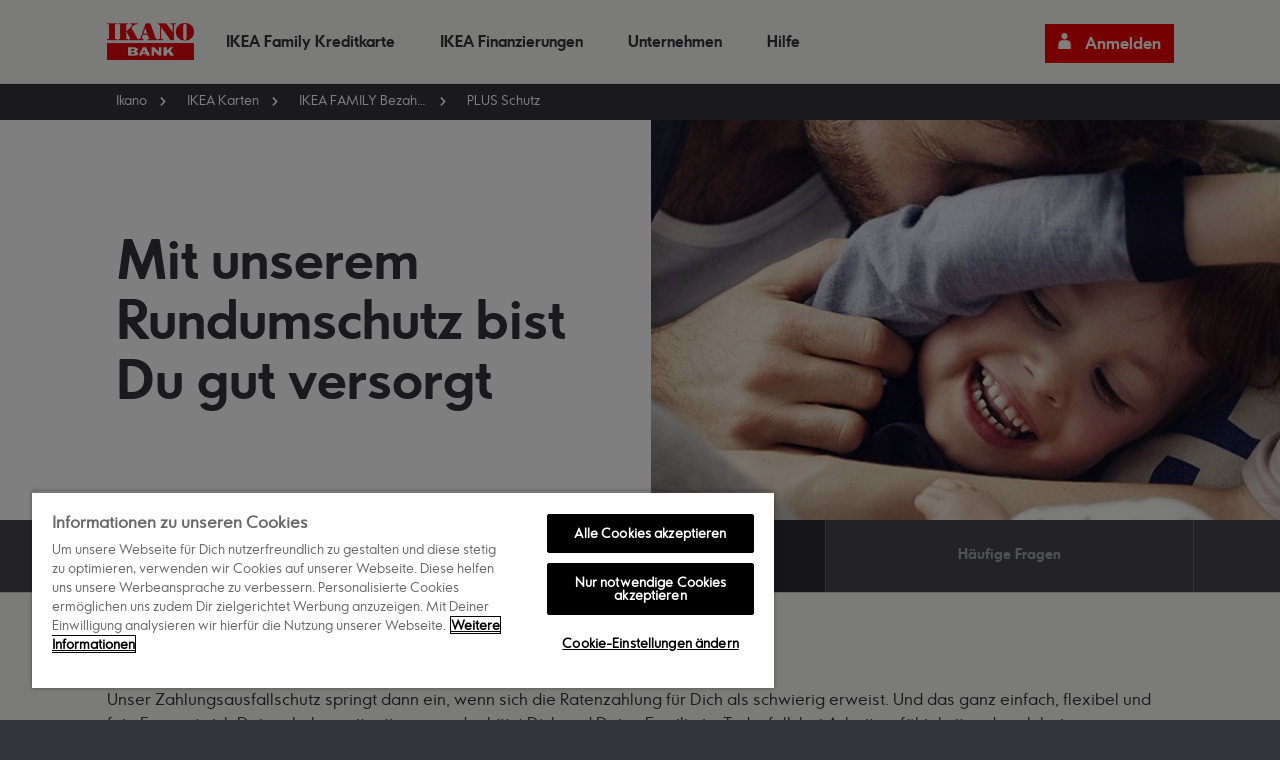

--- FILE ---
content_type: text/html; charset=utf-8
request_url: https://ikea-finanzprodukte.de/ikea-karten/ikea-family-bezahlkarte/plus-schutz
body_size: 18731
content:


<!DOCTYPE html>
<html lang="de" data-lang="de-DE">
<head>
	    <title>Ratenzahlung bei IKEA - Jetzt einrichten, sp&#228;ter zahlen | Ikano Bank</title>

	<meta http-equiv="X-UA-Compatible" content="IE=edge" />
	<meta charset="UTF-8" />
		<link rel="shortcut icon" type="image/png" href="/-/media/germany/ikea-finanzprodukte-de/icons/favi.png" />
	<link rel="icon" type="image/png" href="/-/media/germany/ikea-finanzprodukte-de/icons/favi.png" />

		<meta id="description" name="description" content="Mit unserem Rundumschutz f&#252;r Deine IKEA FAMILY Bezahlkarte bist Du beim Zahlungsausfall optimal abgesichert. Alle Infos dazu findest Du hier.

">

	
	
	<meta name="viewport" content="width=device-width, initial-scale=1.0, maximum-scale=1.0, user-scalable=no" />
	<meta name="theme-color" content="#ec0000" />
	<meta name="format-detection" content="telephone=no" />
	<script src="/Assets/Js/Main/scripts.min.js?t=639014713480000000"></script>
<script src="/Handlers/i18n.ashx?sc_lang=de-DE&sc_site=IkeaFinanzprodukteDe&t=639007790000000000"></script>

	<link href="/Assets/Css/Feature/_richtext.css?t=639014713540000000" rel="stylesheet" />
<link href="/Assets/Css/Feature/_footer.css?t=639014713500000000" rel="stylesheet" />
<link href="/Assets/Css/Feature/hero.css?t=639014713500000000" rel="stylesheet" />
<link href="/Assets/Css/Foundation/slick.css?t=639014713480000000" rel="stylesheet" />
<link href="/Assets/Css/Foundation/slick-theme.css?t=639014713480000000" rel="stylesheet" />
<link href="/Assets/Css/Feature/_hero-navigation.css?t=639014713520000000" rel="stylesheet" />
<link href="/Assets/Css/Feature/_navigation.css?t=639014713520000000" rel="stylesheet" />
<link href="/Assets/Css/Feature/_oam-modal.css?t=639014713520000000" rel="stylesheet" />
<link href="/Assets/Css/Main/main.css?t=639014713460000000" rel="stylesheet" />
<link href="/Assets/Css/Feature/Notification.css?t=639014713520000000" rel="stylesheet" />

	
	<script>
    if (window.dataLayer && Array.isArray(window.dataLayer)) {
        dataLayer.push({ 'siteLanguage': 'de-DE' });
    } else {
        dataLayer = [{ 'siteLanguage': 'de-DE' }];
    }
</script>
	

	

	<!-- OneTrust Cookies Consent Notice start -->
<script src = "https://cdn.cookielaw.org/scripttemplates/otSDKStub.js"
    type = "text/javascript" charset = "UTF-8"
    data-domain-script = "2769c1f9-510e-4d2f-8c77-26eadf11f0c5" >
</script>
<script type = "text/javascript" >
    function OptanonWrapper() { }
</script>
<!-- OneTrust Cookies Consent Notice end -->

	    <!-- Google Tag Manager -->
    <script>
	    function ikanoGTM() {
		    if (!window.ikanoGTMLoaded) {
			    window.ikanoGTMLoaded = true;
			    (function(w,d,s,l,i){w[l]=w[l]||[];w[l].push({'gtm.start':
			    new Date().getTime(),event:'gtm.js'});var f=d.getElementsByTagName(s)[0],
			    j=d.createElement(s),dl=l!='dataLayer'?'&l='+l:'';j.async=true;j.src=
			    'https://sgtm.ikea-finanzprodukte.de/gtm.js?id='+i+dl+ '&gtm_auth=HO9vk9pTAj2JtQ_a78zKfA&gtm_preview=env-1&gtm_cookies_win=x';f.parentNode.insertBefore(j,f);
			    })(window, document, 'script', 'dataLayer', 'GTM-KP7DX2T7');
		    }
	    }
    </script>
    <!-- oneTrust Analytics -->
    <script type="text/plain" class="optanon-category-C0002">
        ikanoGTM();
    </script>
    <!-- oneTrust Functional -->
    <script type="text/plain" class="optanon-category-C0003">
        ikanoGTM();
    </script>
    <!-- oneTrust Marketing -->
    <script type="text/plain" class="optanon-category-C0004">
        ikanoGTM();
    </script>
    <!-- End Google Tag Manager -->

	
	

	

</head>
<body>
    <input name="__RequestVerificationToken" type="hidden" value="UeoVgQ_4ul1C8CUSk6yXVGandkZjtJ6tlxRPUTjnunQPsMowEHlNQcb7ySM0enHX5I6mMyGUrEKD-BmoHSG13eS8H9xm_yRg4LDp7aQZ5y41" />
    	<!-- Google Tag Manager (noscript) -->
	<noscript>
		<iframe title="GTM" src="https://sgtm.ikea-finanzprodukte.de/ns.html?id=GTM-KP7DX2T7"
				height="0" width="0" style="display:none;visibility:hidden"></iframe>
	</noscript>
	<!-- End Google Tag Manager (noscript) -->

        <section class="phHeader">
                <nav id="menu" class="wide">
        <div class="top-menu">
            <!-- Logo/url -->

            <a href="/" class="top-logo">
                <img alt="Ikano Bank" data-src="/-/media/germany/ikea-finanzprodukte-de/logos/icon-ikano-bank_logo.png?h=127&amp;iar=0&amp;w=300&amp;hash=BE1472574AF06A85252F67FA0CCF410C" src="[data-uri]" class="lozad " />
            </a>
            <!-- End of Logo/url -->
            <!-- Headertemplate -->
            <ul class="menu">
                        <!--"item template"-->
                        <li class="">
                            <a href="/ikea-kreditkarte">IKEA Family Kreditkarte</a>
                        </li>
                        <!--"item template"-->
                        <li class="">
                            <a href="/ikea-finanzierungen">IKEA Finanzierungen</a>
                        </li>
                        <!--"item template"-->
                        <li class="">
                            <a href="/unternehmen/wurzeln">Unternehmen</a>
                        </li>
                        <!--"item template"-->
                        <li class="">
                            <a href="/hilfe/kontakt">Hilfe</a>
                        </li>
                <li class="search">
                    <div data-overlay="search-overlay" class="show-navigation-overlay show-overlay">Suche</div>
                </li>
            </ul>
            <div class="toggler pull-right" id="hamburgerMenu">
                <span class="open">Menu</span>
                <span class="close">Close</span>
            </div>
            <div class="login pull-right" id="loginPanel">
                        <!--Loglink-->
                        <a href="/login" class="btn-primary btn-login icon-left">Anmelden</a>
            </div>
            <div class="pull-right search">
                <button type="button" data-overlay="search-overlay" class="show-navigation-overlay show-overlay">Suche</button>
            </div>
        </div>
    </nav>
    <div class="navigation-content-padding"></div>

    <div class="overlay overlay-search" style="display:none" id="search-overlay" data-no-results="Es konnten leider keine Ergebnisse gefunden werden." data-render-more="Weitere Ergebnisse anzeigen">
        <div class="close-wrapper">
            <button class="close">Abbrechen</button>
        </div>
        <div class="content">
            <div class="controls">
                <input type="text" id="boxQuery" autocomplete="off" placeholder="Suche" />
            </div>
            <div id="searchHelp">
                
            </div>
            <strong id="searchInfo"></strong>
            <section class="results-panel" data-loading-text="Suche...">
                <div class="categories">
                </div>
                <div class="results">
                </div>
                <div style="clear:both;"></div>
            </section>
        </div>
    </div>



        </section>



    <section class="phContent phContentGermany  ">
        
    <section class="breadcrumbs ignore">
        <div class="breadcrumbsList">
            <ul>
                <li class="ellipsis"><a>...</a></li>
                <li class="ellipsis separator"></li>

                    <li>
                        <a class="breadcrumb " href="/">
                            <span>
                                Ikano
                            </span>
                        </a>
                    </li>
                        <li class="separator">
                        </li>
                    <li>
                        <a class="breadcrumb " href="/ikea-kreditkarte">
                            <span>
                                IKEA Karten
                            </span>
                        </a>
                    </li>
                        <li class="separator">
                        </li>
                    <li>
                        <a class="breadcrumb " href="/ikea-karten/ikea-family-bezahlkarte">
                            <span>
                                IKEA FAMILY Bezahlkarte
                            </span>
                        </a>
                    </li>
                        <li class="separator">
                        </li>
                    <li>
                        <a class="breadcrumb active" href="">
                            <span>
                                PLUS Schutz
                            </span>
                        </a>
                    </li>
            </ul>
        </div>
    </section>

        
    <section class="hero ignore ">
        <div class="hero-outer ">
                <div class="hero-inner align-left">

                    <div class="hero-text-wrapper" style="">
                            <h1 class="hero-heading">Mit unserem Rundumschutz bist Du gut versorgt</h1>
                                                
                    </div>
                </div>
            <picture class="hero-image">
                <source media="(min-width: 980px)" srcset=/-/media/germany/ikea-finanzprodukte-de/banners/ikea-finanzprodukte-hero-plus-schutz.jpg?w=1400&amp;hash=B90CDC9F8F585499F7376CEFB40B1C1F>
                <source media="(min-width: 480px)" srcset=/-/media/germany/ikea-finanzprodukte-de/banners/ikea-finanzprodukte-hero-plus-schutz.jpg?w=1024&amp;hash=345F074EF761E10AB338694CFE5504AB>
                <source media="(min-width: 100px)" srcset=/-/media/germany/ikea-finanzprodukte-de/banners/ikea-finanzprodukte-hero-plus-schutz.jpg?w=640&amp;hash=8A733D3A67EED35DD6FCBBED8FE17EB5>
                <img class="lozad" alt="hero">
            </picture>
        </div>
    </section>
<section class="one section-navigation  normal-width-column-section" style="">
    <nav class="sub-navigation">
        <div class="slides">
                <div class="slide">
                    <a href="/ikea-karten/ikea-family-bezahlkarte">
                        IKEA FAMILY Bezahlkarte
                    </a>
                </div>
                <div class="slide">
                    <a href="/ikea-karten/ikea-family-bezahlkarte/plus-schutz">
                        Plus Schutz
                    </a>
                </div>
                <div class="slide">
                    <a href="/ikea-karten/ikea-family-bezahlkarte/haeufige-fragen">
                        H&#228;ufige Fragen
                    </a>
                </div>
        </div>
    </nav>
</section>
<section class="one  normal-width-column-section grey-background">
        <div class="section-item" style="">
        
<article class="section-rich-text " style="background-color:">
            <div class="rich-text-content">
            <h2>Beim Zahlungsausfall optimal abgesichert</h2>
<p class="introText">Unser Zahlungsausfallschutz springt dann ein, wenn sich die Ratenzahlung für Dich als schwierig erweist. Und das ganz einfach, flexibel und fair: Er passt sich Deiner Lebenssituation an und schützt Dich und Deine Familie im Todesfall, bei Arbeitsunfähigkeit und auch bei unfreiwilliger Arbeitslosigkeit.</p>
        </div>
</article>
    </div>
</section>


<section class="two  normal-width-column-section white-background manual-width-exception">
        <div class="section-item" style="width: 70%; ">
        
<article class="section-rich-text " style="background-color:">
            <div class="rich-text-content">
            <h2>Einfach, flexibel und fair</h2>
<ul class="yellow-tick">
    <li>
    <p><strong>Einfach: </strong>Du kannst Dich für<strong>&nbsp;</strong>den Zahlungsausfallschutz während der Antragsstellung oder aber im Nachhinein entscheiden.</p>
    </li>
    <li>
    <p><strong>Flexibel: </strong>Und wenn Du einmal das Gefühl haben solltest, unsere Sicherheit nicht mehr zu brauchen: Kein Problem. Unseren Zahlungsausfallschutz kannst Du monatlich kündigen.</p>
    </li>
    <li>
    <p><strong>Fair: </strong>Der monatliche Beitrag für den PLUS Schutz beträgt nur 0,39 % des negativen Saldos Deines Kartenkontos und wird monatlich diesem Konto belastet. Die Abbuchung erfolgt monatlich gemeinsam mit Deinen restlichen Zahlungsverpflichtungen. Die Höhe der Prämie richtet sich immer nach Deinem ausstehenden Saldo.</p>
    </li>
</ul>
        </div>
</article>
    </div>
    <div class="section-item" style="width: 30%; ">
        
<article class="section-rich-text " style="background-color:">
            <div class="rich-text-content">
            <h2>Rechenbeispiel</h2>
<table class="basic">
    <tbody>
        <tr>
            <td style="text-align: left;">Dein Saldo</td>
            <td style="text-align: right;">100 Euro</td>
        </tr>
        <tr>
            <td style="text-align: left;">PLUS Schutz monatliche Pr&auml;mie</td>
            <td style="text-align: right;">0,39 Euro</td>
        </tr>
        <tr>
            <td style="text-align: left;">Gesamter Saldo</td>
            <td style="text-align: right;">100,39 Euro</td>
        </tr>
    </tbody>
</table>
<p>Somit bist Du immer optimal abgesichert. Und wenn Dein Kartenkonto keinen negativen Saldo aufweist, dann hast Du auch keine Kosten.</p>
        </div>
</article>
    </div>
</section>


<section class="one  normal-width-column-section grey-background">
        <div class="section-item" style="">
        
<article class="section-rich-text " style="background-color:">
            <div class="rich-text-content">
            <h2>Beantragung</h2>
<p>Zur Beantragung des PLUS Schutzes meldest Du Dich einfach bei unserem Ikano Bank Kundenservice unter der Rufnummer – Montag bis Freitag von 8.30 Uhr bis 18.30 Uhr sind wir gerne für Dich da:</p>
<p>
<img style="width: 20px; height: 27px;" alt="Ikano Bank telefon icon" data-src="/-/media/germany/ikea-finanzprodukte-de/icons/ikanobank_telefon_icon_rot.png?la=de-de&amp;h=27&amp;w=20&amp;hash=3FF80CB26C68437707DCA1A43DE521F5" data-src="/-/media/germany/ikea-finanzprodukte-de/icons/ikanobank_telefon_icon_rot.png?la=de-de&h=27&w=20" src="[data-uri]" class="lozad          " />&nbsp; 06122 - 999 911</p>
        </div>
</article>
    </div>
</section>


<section class="one  normal-width-column-section white-background">
        <div class="section-item" style="">
        
<article class="section-rich-text " style="background-color:">
            <div class="rich-text-content">
            <h2> Weitere Informationen</h2>
<a target="_blank" href="/-/media/germany/ikea-finanzprodukte-de/dokumente/ikea-699-finanzierung/plus-schutz_merkblatt-und-allgemeine-versicherungsbedingungen.pdf" title="PLUS Schutz (Zahlungsausfallschutz) - Allgemeine Versicherungsbedingungen (pdf)" class="lnk-secondary">PLUS Schutz (Zahlungsausfallschutz) - Allgemeine Versicherungsbedingungen (pdf)</a>
        </div>
</article>
    </div>
</section>


    </section>
        <section class="phFooter">
            
<footer id="footer">
	<section class="four">
			<div class="section-item open ">
				<h2 tabindex="0" role="button" aria-expanded="false" class="ikano-heading-S">Produkte</h2>
				<ul>
						<li>
							<a href="/ikea-kreditkarte">IKEA Kreditkarte</a>
						</li>
						<li>
							<a href="/ikea-finanzierungen">IKEA Finanzierungen</a>
						</li>
				</ul>
			</div>
			<div class="section-item open ">
				<h2 tabindex="0" role="button" aria-expanded="false" class="ikano-heading-S">Kundenservice</h2>
				<ul>
						<li>
							<a href="/hilfe/kontakt">Kontakt</a>
						</li>
						<li>
							<a href="https://ikea-finanzprodukte.de/hilfe/dokumente">AGB/Dokumente</a>
						</li>
						<li>
							<a href="/hilfe/h&#228;ufige-fragen">Häufige Fragen</a>
						</li>
						<li>
							<a href="/barrierefreiheit">Barrierefreiheit</a>
						</li>
				</ul>
			</div>
			<div class="section-item open ">
				<h2 tabindex="0" role="button" aria-expanded="false" class="ikano-heading-S">Rechtliche Hinweise</h2>
				<ul>
						<li>
							<a href="/hilfe/datenschutz">Datenschutz</a>
						</li>
						<li>
							<a href="/hilfe/cookies">Cookies</a>
						</li>
						<li>
							<a class="ot-sdk-show-settings" href="##">Cookie Einstellung &#228;ndern</a>
						</li>
						<li>
							<a href="/hilfe/impressum">Impressum</a>
						</li>
				</ul>
			</div>
			<div class="section-item open ">
				<h2 tabindex="0" role="button" aria-expanded="false" class="ikano-heading-S">&#220;ber die Ikano Bank</h2>
				<ul>
						<li>
							<a href="/unternehmen/wurzeln">Wurzeln</a>
						</li>
						<li>
							<a href="https://ikanobank.de/unternehmen/nachhaltigkeit">Engagement</a>
						</li>
				</ul>
			</div>
	</section>
	<section class="one copyright">
		<div class="section-item">
			<p>Copyright&copy; 2008 - 2025 Ikano Bank AB (publ), Zweigniederlassung Deutschland, Wettinerstra&szlig;e 5, 65189 Wiesbaden. Alle Rechte vorbehalten.</p>
		</div>
	</section>
</footer>

        </section>


    <script src="/Assets/Js/Feature/richtext-tracking.js?t=639014713540000000"></script>
<script src="/Assets/Js/Feature/footer.js?t=639014713500000000"></script>
<script src="/Assets/Js/Feature/picturefill.min.js?t=639014713500000000"></script>
<script src="/Assets/Js/Foundation/slick.min.js?t=639014713480000000"></script>
<script src="/Assets/Js/Feature/_hero-navigation.js?t=639014713520000000"></script>
<script src="/Assets/Js/Feature/tether.min.js?t=639014713520000000"></script>
<script src="/Assets/Js/Feature/Navigation.js?t=639014713520000000"></script>
<script src="/Assets/Js/Feature/Notification.js?t=639014713520000000"></script>

	<script type="text/plain" class="optanon-category-C0004">


    const params = new URLSearchParams(window.location.search);

    if (params.toString()) {
        setCookieFromQueryParameters(params.toString())
    }

    function setCookieFromQueryParameters(params) {
        $j.ajax({
            type: 'GET',
            contentType: 'application/json; charset=utf-8',
            url: '/api/urlquerytracking/setcookies',
            dataType: 'json',
            data: { urlParams: params }
        }).always(function () {
            DigitalStore.loanCalculatorXml && DigitalStore.loanCalculatorXml.UpdateButton();
            DigitalStore.Feature.Meta && DigitalStore.Feature.Meta.UrlQueryTracking.UpdateButtons();
        })
    }

</script>
    
<style>
.pull-right.search {
    display: none !important;
}
</style>


    <!-- CDS052 -->
</body>
</html>


--- FILE ---
content_type: text/css
request_url: https://ikea-finanzprodukte.de/Assets/Css/Feature/_footer.css?t=639014713500000000
body_size: 3895
content:
.no-select{-webkit-touch-callout:none;-webkit-user-select:none;-moz-user-select:none;-ms-user-select:none;user-select:none}@keyframes flash{0%,100%{opacity:1}10%,20%,80%{opacity:.6}30%,70%{opacity:.4}40%,60%{opacity:.2}50%{opacity:0}90%{opacity:.8}}@-webkit-keyframes flash{0%,100%{opacity:1}10%,20%,80%{opacity:.6}30%,70%{opacity:.4}40%,60%{opacity:.2}50%{opacity:0}90%{opacity:.8}}@-moz-keyframes flash{0%,100%{opacity:1}10%,20%,80%{opacity:.6}30%,70%{opacity:.4}40%,60%{opacity:.2}50%{opacity:0}90%{opacity:.8}}@-o-keyframes flash{0%,100%{opacity:1}10%,20%,80%{opacity:.6}30%,70%{opacity:.4}40%,60%{opacity:.2}50%{opacity:0}90%{opacity:.8}}footer{background-color:#34353a;color:#fff;padding:25px 0 35px}footer .four{display:flex;flex-wrap:wrap}footer>section h2{position:relative;margin-top:0;margin-bottom:8px;cursor:pointer;pointer-events:auto}footer>section .section-item{padding:10px 20px}footer>section .section-item h2:after{content:url([data-uri]);position:absolute;top:-2px;right:0;font-family:ikano_sanslight;font-size:2.625rem;-webkit-transition:transform .3s linear;-moz-transition:transform .3s linear;-o-transition:transform .3s linear;transition:transform .3s linear;width:20px;height:20px;line-height:.6875rem;-webkit-transform-origin:60% 65%;-moz-transform-origin:60% 65%;-o-transform-origin:60% 65%;transform-origin:60% 65%;-webkit-transform:scale(.5);-moz-transform:scale(.5);-o-transform:scale(.5);-ms-transform:scale(.5);transform:scale(.5)}footer>section .section-item.open h2:after{-webkit-transform:scale(.5) rotate(180deg);-moz-transform:scale(.5) rotate(180deg);-o-transform:scale(.5) rotate(180deg);-ms-transform:scale(.5) rotate(180deg);transform:scale(.5) rotate(180deg);-webkit-transition:transform .3s linear;-moz-transition:transform .3s linear;-o-transition:transform .3s linear;transition:transform .3s linear}footer>section .section-item.open ul{-webkit-transition:max-height 1s ease-in;-moz-transition:max-height 1s ease-in;-o-transition:max-height 1s ease-in;transition:max-height 1s ease-in;max-height:1000px;visibility:visible}footer>section:not(.breadcrumbs) ul{padding:0;margin:0;max-height:0;-webkit-transition:max-height .5s ease-out;-moz-transition:max-height .5s ease-out;-o-transition:max-height .5s ease-out;transition:max-height .5s ease-out;list-style:none;visibility:hidden}footer>section:not(.breadcrumbs) ul li{font-size:1rem;line-height:1.5rem;margin:0 0 6px}footer>section:not(.breadcrumbs) ul>li>a{text-decoration:none;color:#c4bfb7}footer>section.copyright{margin-top:25px;color:#fff;font-size:.75rem}footer>section.breadcrumbs li,footer>section.breadcrumbs span{font-size:1rem;font-family:ikano_sansbold}footer>section.copyright p{margin:0}footer>section.copyright a{text-decoration:underline}footer>section.breadcrumbs{margin:0 20px}footer>section.breadcrumbs span{display:block;float:left;line-height:36px;color:#c4bfb7;padding-right:5px}footer>section.breadcrumbs ul{display:block;float:left;padding:0}footer>section.breadcrumbs li.separator{margin-bottom:3px}@media (min-width:769px){footer>section ul{max-height:none}footer>section ul li{font-size:.75rem;line-height:1.125rem}footer>section:not(.breadcrumbs) ul{max-height:1000px}footer>section h2{margin-top:20px;cursor:auto;pointer-events:none}footer>section h2:after{display:none}footer>section h2 a:not([href]){cursor:text}footer>section.breadcrumbs span{font-size:1.5rem;line-height:36px}footer>section.breadcrumbs ul{padding-left:10px}footer>section.breadcrumbs li{font-size:1.5rem}footer>section.breadcrumbs li.separator{margin-bottom:1px}}section.logged-in-footer{color:#c4bfb7;border-bottom:1px solid #555659;margin-bottom:20px;font-size:.875rem}section.logged-in-footer .section-item{padding:0 20px 20px}section.logged-in-footer .section-item .pull-right a{width:0;height:18px;overflow:hidden;text-decoration:none;font-family:ikano_sansbold;display:inline-block;background-size:14px 14px;background-repeat:no-repeat;background-position:left center;padding:2px 0 2px 17px}section.logged-in-footer .section-item .pull-right a.my-profile{background-image:url([data-uri])}section.logged-in-footer .section-item .pull-right a.logout{background-image:url([data-uri]);background-size:17px 14px}section.logged-in-footer .section-item .pull-right a:last-of-type{margin-left:20px}@media (min-width:480px){section.logged-in-footer .section-item .pull-right a{color:#fff;width:auto;padding-left:24px}}@media (min-width:640px){section.logged-in-footer .section-item .pull-right a:last-of-type{margin-left:40px}}section.logged-in-footer .section-item .pull-left span{font-family:ikano_sansbold;color:#fff}@media (min-width:1092px){footer>section{padding:0 calc(50vw - ((1092px / 2) + 7.5px));-ms-box-sizing:border-box;-moz-box-sizing:border-box;-webkit-box-sizing:border-box;box-sizing:border-box}}

--- FILE ---
content_type: text/css
request_url: https://ikea-finanzprodukte.de/Assets/Css/Feature/_navigation.css?t=639014713520000000
body_size: 16956
content:
.no-select,nav#top-links{-webkit-touch-callout:none;-moz-user-select:none}.no-select{-webkit-user-select:none;-ms-user-select:none;user-select:none}@keyframes flash{0%,100%{opacity:1}10%,20%,80%{opacity:.6}30%,70%{opacity:.4}40%,60%{opacity:.2}50%{opacity:0}90%{opacity:.8}}@-webkit-keyframes flash{0%,100%{opacity:1}10%,20%,80%{opacity:.6}30%,70%{opacity:.4}40%,60%{opacity:.2}50%{opacity:0}90%{opacity:.8}}@-moz-keyframes flash{0%,100%{opacity:1}10%,20%,80%{opacity:.6}30%,70%{opacity:.4}40%,60%{opacity:.2}50%{opacity:0}90%{opacity:.8}}@-o-keyframes flash{0%,100%{opacity:1}10%,20%,80%{opacity:.6}30%,70%{opacity:.4}40%,60%{opacity:.2}50%{opacity:0}90%{opacity:.8}}@media (max-width:1023px){.menu-open{position:absolute;overflow:hidden}}.btn-primary.btn-login{display:inline-block;position:relative;cursor:pointer;border:0;outline:0;text-decoration:none;padding:9px 13px 10px 40px;border-radius:0!important;appearance:none;-webkit-appearance:none;-moz-appearance:none;-ms-box-sizing:border-box;-moz-box-sizing:border-box;-webkit-box-sizing:border-box;box-sizing:border-box;-webkit-border-radius:2px;-moz-border-radius:2px;-webkit-transition:all .2s ease-out;-moz-transition:all .2s ease-out;-o-transition:all .2s ease-out;transition:all .2s ease-out;background-color:#ec0000;color:#fff;font-family:ikano_sansbold,Arial,sans-serif;white-space:nowrap;font-size:15px}@media (min-width:1024px){.btn-primary.btn-login:active,.btn-primary.btn-login:hover{background-color:#c50f0f}.btn-primary.btn-login:focus,.btn-primary.btn-login:focus-visible{background-color:#c50f0f;box-shadow:0 0 0 2px #fff,0 0 0 4px #332d27}}.btn-primary.btn-login:before{content:url([data-uri]);top:0;left:6px;right:auto;position:absolute;-webkit-transform:scale(.5);-moz-transform:scale(.5);-o-transform:scale(.5);-ms-transform:scale(.5);transform:scale(.5);-webkit-transition:all .2s ease-out;-moz-transition:all .2s ease-out;-o-transition:all .2s ease-out;transition:all .2s ease-out}.mega-menu .btn-primary.btn-login:active,.mega-menu .btn-primary.btn-login:hover{background-color:#c50f0f}.mega-menu .btn-primary.btn-login:focus,.mega-menu .btn-primary.btn-login:focus-visible{background-color:#c50f0f;box-shadow:0 0 0 2px #fff,0 0 0 4px #332d27}.mega-menu .menu-bar-container{display:flex;height:70px;width:100%;z-index:99;background:#f8f7f6}.mega-menu .menu-bar-container .menu-bar{top:0;max-width:1440px;width:100%;height:60px;margin:auto;display:flex}.mega-menu .menu-bar-container .menu-bar .menu-btn{margin:auto 20px auto 36px}.mega-menu .menu-bar-container .menu-bar #menu-btn{margin-top:auto;margin-bottom:auto;text-align:center;font-family:ikano_sanslight;color:#000;cursor:pointer;font-size:.5625rem;border:none;background-color:transparent}.mega-menu .menu-bar-container .menu-bar #menu-btn span,.mega-menu .menu-bar-container .menu-bar .menu-bar-items .category{font-family:ikano_sansbold}.mega-menu .menu-bar-container .menu-bar #menu-btn:before{content:'';background-image:url([data-uri]);background-size:cover;display:block;position:relative;width:30px;height:30px;margin:auto}.mega-menu .menu-bar-container .menu-bar .menu-bar-items{margin-bottom:auto;margin-top:auto;display:flex;justify-content:space-between;width:100%}.mega-menu .menu-bar-container .menu-bar .menu-bar-items .navigation-items{display:flex;justify-content:space-evenly;width:60%}.mega-menu .menu-bar-container .menu-bar .menu-bar-items .auxiliary-content{display:flex;justify-content:space-around;width:35%}.mega-menu .menu-bar-container .menu-bar .menu-bar-items .auxiliary-content a:only-child{margin-left:auto}.mega-menu .menu-bar-container .menu-bar .menu-bar-items a:after{content:'';background-color:#3d3d39;height:2px;opacity:0;display:block;top:5px;position:relative;transition:top .1s,height .1s}.mega-menu .menu-bar-container .menu-bar .menu-bar-items a:hover:after{top:1px;opacity:1}.mega-menu .menu-bar-container .menu-bar .menu-bar-items .link{font-family:ikano_sanslight}.mega-menu .menu-bar-container .menu-bar .logo{margin:auto 15px}.mega-menu .menu-bar-container .menu-bar .logo img{max-width:100px;height:auto}.mega-menu .menu-bar-container .menu-bar .login{margin:auto 30px auto auto}.mega-menu .menu-bar-container .menu-bar .login button{width:117px;font-size:15px}.mega-menu .menu-bar-container .menu-bar .search{margin:auto 30px}.mega-menu .menu-bar-container .menu-bar .search button.show-navigation-overlay{display:inline-block;position:relative;cursor:pointer;border:0;outline:0;text-decoration:none;background-color:transparent;padding:8px 13px 9px 35px;font-family:ikano_sansbold;-ms-box-sizing:border-box;-moz-box-sizing:border-box;-webkit-box-sizing:border-box;box-sizing:border-box;font-size:.975rem}.mega-menu .menu-bar-container .menu-bar .search button.show-navigation-overlay:before{content:url([data-uri]);position:absolute;-webkit-transform:scale(.5);-moz-transform:scale(.5);-o-transform:scale(.5);-ms-transform:scale(.5);transform:scale(.5);left:0;top:-2px}.mega-menu .menu-bar-container .menu-bar .search button.show-navigation-overlay:focus,.mega-menu .menu-bar-container .menu-bar .search button.show-navigation-overlay:focus-visible{outline:#000 solid 2px}@media (max-width:1239px){.mega-menu .menu-bar-container .menu-bar .menu-bar-items,.mega-menu .menu-bar-container .menu-bar .search{display:none}.mega-menu .menu-bar-container .menu-bar{flex-direction:row-reverse;height:60px}.mega-menu .menu-bar-container .menu-bar .nav-mobile-btn{margin:auto 0;text-align:center}.mega-menu .menu-bar-container .menu-bar .nav-mobile-btn #menu-btn{padding-left:20px;padding-right:20px}.mega-menu .menu-bar-container .menu-bar .nav-mobile-btn button{margin:auto}.mega-menu .menu-bar-container .menu-bar .logo{order:4;margin-right:auto}.mega-menu .menu-bar-container .menu-bar .logo a img{max-height:30px;width:auto}.mega-menu .menu-bar-container .menu-bar .login{order:3;margin-left:0;margin-top:auto;margin-bottom:auto}.mega-menu .menu-bar-container .menu-bar .login button{padding-right:10px;padding-left:30px;width:unset}.mega-menu .menu-bar-container .menu-bar #menu-btn{order:2}}.mega-menu .menu-side{width:370px;max-width:100vw;overflow:hidden;height:100%;top:0;left:0;position:fixed;background:#fff;z-index:10000;margin-left:-370px;transition:margin-left;transition-timing-function:linear;display:flex;flex-direction:column}.mega-menu .menu-side .menu-navigation{font-size:36px;text-decoration:none;height:auto;display:flex;width:100%;box-sizing:border-box;margin-top:55px;margin-bottom:40px}.mega-menu .menu-side .menu-navigation a{margin-top:auto;margin-bottom:auto;text-decoration:none}.mega-menu .menu-side .menu-navigation .navigation-item{display:flex;order:-1;width:90px}.mega-menu .menu-side .menu-navigation .navigation-item button{margin-top:auto;margin-bottom:auto}.mega-menu .menu-side .menu-navigation .navigation-item .close-btn{margin:auto;font-family:ikano_sanslight;color:#887e6f;cursor:pointer;font-size:.625rem;border:none;background-color:transparent}.mega-menu .menu-side .menu-navigation .navigation-item .close-btn:before{content:'';background-image:url([data-uri]);background-repeat:no-repeat;background-position:center;background-size:cover;height:16px;width:16px;margin:auto;display:block}.mega-menu .menu-side .menu-navigation .menu-logo a,.mega-menu .menu-side .menu-navigation .navigation-item .close-btn a{width:100%}.mega-menu .menu-side .menu-navigation .back{display:none}.mega-menu .menu-side .menu-navigation .menu-logo{position:static}.mega-menu .menu-side .menu-navigation .menu-logo a img{object-fit:contain;height:48px;width:auto;display:block}.mega-menu .menu-side .menu-content{display:flex;height:100%}.mega-menu .menu-side .menu-content .desktop-navigation{height:38px;display:flex;width:90px;margin-top:24px}.mega-menu .menu-side .menu-content .desktop-navigation .back-btn{background-color:transparent;border:none;cursor:pointer;margin:auto}.mega-menu .menu-side .menu-content .desktop-navigation .back-btn:before{content:'';background-image:url([data-uri]);background-size:19px 17px;background-position:right center;background-repeat:no-repeat;width:19px;height:17px;display:block}.mega-menu .menu-side .menu-content .menu-items{display:flex;height:100%;width:calc(100% - 90px);flex-direction:column;overflow:auto}.mega-menu .menu-side .menu-content .menu-items a{display:block;margin-top:24px}.mega-menu .menu-side .menu-content .menu-items a:hover{text-decoration:underline}.mega-menu .menu-side .menu-content .menu-items a.active:hover{text-decoration:none;cursor:default}.mega-menu .menu-side .menu-content .menu-items .hide-desktop{display:none}.mega-menu .menu-side .menu-content .menu-items .category{font-family:ikano_sansbold;font-size:30px}.mega-menu .menu-side .menu-content .menu-items .link{font-family:ikano_sanslight;font-size:15px}.mega-menu .menu-side .menu-content .menu-items .menu-footer,.mega-menu .menu-side .menu-content .menu-items .submenu-footer{bottom:0;font-family:ikano_sansbold;font-size:19px;margin-top:auto;margin-bottom:30px}.mega-menu .menu-side .menu-content .menu-items .sub-menu{display:flex;height:100%;flex-direction:column}.mega-menu .menu-side .menu-content .menu-items .menu-footer .footer-link:after,.mega-menu .menu-side .menu-content .menu-items .submenu-footer .footer-link:after{background-image:url([data-uri]);background-size:cover;background-position:right center;background-repeat:no-repeat;height:9px;width:5px;margin-left:15px;content:''}.mega-menu .menu-side .menu-content .menu-items .submenu-footer{padding-left:0}.mega-menu .menu-side .menu-content .menu-items .submenu-footer .footer-link{display:block;margin-bottom:30px}.mega-menu .menu-side .menu-content .menu-items .submenu-footer .footer-link:after{display:inline-block}.mega-menu .menu-side .menu-content .menu-items .menu-footer .footer-link{display:block;margin-bottom:30px}.mega-menu .menu-side .menu-content .menu-items .menu-footer .footer-link:after{display:inline-block}@media (max-width:1239px){.mega-menu .menu-side{margin-left:-100%}.mega-menu .menu-side .menu-navigation{display:flex;justify-content:space-between;padding:0;min-height:60px;background:#f8f7f6;margin:0}.mega-menu .menu-side .menu-navigation .back button{border:none;background-color:transparent}.mega-menu .menu-side .menu-navigation .menu-logo{margin-top:auto;margin-bottom:auto;margin-left:15px;padding-left:0}.mega-menu .menu-side .menu-navigation .menu-logo a img{height:30px}.mega-menu .menu-side .menu-navigation .navigation-item{order:unset;width:20px;margin:auto 20px}.mega-menu .menu-side .menu-navigation .navigation-item .back-btn{margin-right:auto}.mega-menu .menu-side .menu-navigation .navigation-item .back-btn:before{content:'';background-image:url([data-uri]);background-size:19px 17px;background-position:right center;background-repeat:no-repeat;width:19px;height:17px;display:block}.mega-menu .menu-side .menu-content .desktop-navigation{display:none}.mega-menu .menu-side .menu-content .menu-items{margin-left:40px;width:100%}}.mega-menu .blur-overlay{width:100%;height:100%;background-color:rgba(0,0,0,.2);overflow:hidden;z-index:calc(10000 - 1);top:0;right:0;position:fixed;display:none}@media (max-width:1023px){.mega-menu .blur-overlay{width:0;height:0}}.mega-menu .search-overlay{display:block}nav#top-links{background-color:#f8f7f6;height:32px;width:100%;-webkit-user-select:none;-ms-user-select:none;user-select:none;z-index:1338;top:0}nav#top-links div{height:100%;font-size:.875rem;margin:0 20px}nav#top-links .search button.show-navigation-overlay,nav#top-links div a{font-size:.75rem;font-family:ikano_sansbold;display:inline-block;text-decoration:none;cursor:pointer}nav#top-links div a{color:#3d3d39;margin:0 10px;padding:11px 3px 2px;text-transform:uppercase}nav#top-links div a:first-child{margin-left:0}nav#top-links div a:last-of-type{margin-right:0}nav#top-links div a.active,nav#top-links div a:hover{color:#34353a;border-bottom:2px solid #3d3d39}nav#top-links div a .language-icon{width:20px;height:13px}nav#top-links.suppress{z-index:0}nav#top-links .search button.show-navigation-overlay{position:relative;border:0;outline:0;padding:11px 0 2px 16px;-ms-box-sizing:border-box;-moz-box-sizing:border-box;-webkit-box-sizing:border-box;box-sizing:border-box;background:url([data-uri]) left 12px no-repeat;background-size:12px;margin-left:12px}body.faded #top-links{position:absolute}body>section.phHeader>nav#menu{position:absolute;top:32px}body>nav#menu>div.top-menu{padding-top:18px}body>section.phHeader.notoplinks~nav#menu:not(.tether-pinned)>div.top-menu{padding-top:28px}div.navigation-content-padding{padding-top:74px}section.phHeader.notoplinks div.navigation-content-padding{padding-top:84px}.navigation-content-padding{padding-top:74px}div.navigation-link-experience-edit{display:inline-block;position:relative;top:14px}nav#menu.wide .top-menu ul.menu>div.navigation-link-experience-edit.auxiliary>li{border-left:solid 1px #c4bfb7;margin-left:30px}nav#menu.wide .top-menu ul.menu>div.navigation-link-experience-edit.auxiliary~div.navigation-link-experience-edit.auxiliary>li{border-left:none;border-left:0;margin-left:0}nav#menu{background-color:#f8f7f6;font-family:ikano_sansbold;font-size:.9375rem;width:100%;top:0;border-bottom:solid 1px #e0e0e0;left:0;z-index:1337;position:relative}nav#menu .search{margin:-3px 0 0}nav#menu .search button.show-navigation-overlay{display:inline-block;position:relative;cursor:pointer;border:0;outline:0;text-decoration:none;background-color:transparent;padding:8px 13px 9px 35px;font-family:ikano_sansbold;-ms-box-sizing:border-box;-moz-box-sizing:border-box;-webkit-box-sizing:border-box;box-sizing:border-box;font-size:.975rem}nav#menu .search button.show-navigation-overlay:before{content:url([data-uri]);position:absolute;-webkit-transform:scale(.5);-moz-transform:scale(.5);-o-transform:scale(.5);-ms-transform:scale(.5);transform:scale(.5);left:0;top:-2px}nav#menu.no-border{border-bottom:none}nav#menu .top-menu{background-color:#f8f7f6;position:relative;height:27px;padding-top:28px;padding-bottom:28px;max-width:100%;margin:0 20px;-webkit-transition:padding .2s linear;-moz-transition:padding .2s linear;-o-transition:padding .2s linear;transition:padding .2s linear;transition-property:padding-top,padding-bottom}nav#menu .top-menu .top-logo{z-index:2;position:relative;top:-5px;display:inline-block}nav#menu .top-menu .top-logo img{max-width:87px;height:auto;display:block}nav#menu .top-menu .toggler{text-align:center;font-family:ikano_sanslight;color:#887e6f;cursor:pointer;margin-left:15px;font-size:.75rem;width:40px;margin-top:2px}nav#menu .top-menu .toggler .close{display:none}nav#menu .top-menu .toggler.open .close{display:block}nav#menu .top-menu .toggler.open .open{display:none}nav#menu .top-menu .toggler.open:before{background-image:url([data-uri])}nav#menu .top-menu .toggler:before{height:21px;display:block;margin-top:-5px;background-image:url([data-uri]);background-size:16px;background-repeat:no-repeat;background-position:top center;content:""}nav#menu .top-menu ul.menu{position:absolute;top:calc(100% + 1px);left:-20px;width:calc(100% + 30px);background-color:#fff;padding:0;z-index:1;border-bottom:1px solid #f8f7f6;-moz-opacity:0;-khtml-opacity:0;-webkit-opacity:0;opacity:0;-webkit-transition:opacity .5s linear;-moz-transition:opacity .5s linear;-o-transition:opacity .5s linear;transition:opacity .5s linear;display:none}nav#menu .top-menu ul.menu li{display:inline-block;width:100%;padding:0 10px;line-height:1.625rem}nav#menu .top-menu ul.menu a{display:block;position:relative;line-height:.875rem}nav#menu .top-menu ul.menu a,nav#menu .top-menu ul.menu a:active,nav#menu .top-menu ul.menu a:visited{color:#34353a;text-decoration:none;padding:3px}nav#menu .top-menu .login{text-align:center;padding:0 10px;margin-top:-3px;margin-left:15px}nav#menu .top-menu .login .logged-in-link{font-size:.75rem;top:1px;position:relative;font-family:ikano_sanslight;max-width:100px;display:block;overflow:hidden;text-overflow:ellipsis;white-space:nowrap}nav#menu .top-menu .login .logged-in-image{height:20px;background-size:contain;background-repeat:no-repeat;background-position:50% 50%;width:20px;margin:0 auto;-webkit-border-radius:50%;-moz-border-radius:50%;border-radius:50%}nav#menu .top-menu .login .btn-login.btn-primary{font-size:.975rem}nav#menu .top-menu .utility-links{margin-top:-3px}nav#menu .top-menu .utility-links .iconbutton:not(:last-child){margin-right:15px}nav#menu .top-menu .utility-links img{max-height:20px}nav#menu.tether-pinned .top-menu{padding-top:18px;padding-bottom:18px}nav#menu .sub-menu ul,nav#menu .top-menu ul.menu{list-style:none;margin:0;padding-left:10px}nav#menu .sub-menu ul.open,nav#menu .top-menu ul.menu.open{padding-left:10px}nav#menu .sub-menu-holder{background-color:#323538}nav#menu .sub-menu{font-size:.875rem;color:#fff;position:relative;padding:0;margin:0 20px;height:auto;overflow:hidden}nav#menu .sub-menu ul{display:block}nav#menu .sub-menu ul li{display:block;margin:0}nav#menu .sub-menu ul li a{display:inline-block;padding:8px 15px}nav#menu .sub-menu ul li a,nav#menu .sub-menu ul li a:active,nav#menu .sub-menu ul li a:visited{text-decoration:none;color:#fff}nav#menu .sub-menu .active,nav#menu .sub-menu a:active{background:#232428}@media (max-width:767px){nav#menu.narrow .sub-menu .login .btn-login.btn-primary,nav#menu.narrow .top-menu .login .btn-login.btn-primary{-webkit-transition:none .2s ease-out;-moz-transition:none .2s ease-out;-o-transition:none .2s ease-out;transition:none .2s ease-out;background-color:transparent;padding:0;font-family:ikano_sanslight;color:#887e6f;font-size:.75rem}nav#menu.narrow .sub-menu .login .btn-login.btn-primary:before,nav#menu.narrow .top-menu .login .btn-login.btn-primary:before{content:url([data-uri]);height:25px;margin-top:-4px;display:block;position:static}nav#menu.narrow .sub-menu .login .btn-login.btn-primary:after,nav#menu.narrow .top-menu .login .btn-login.btn-primary:after{display:none}nav#menu.narrow .sub-menu ul.menu.open,nav#menu.narrow .top-menu ul.menu.open{-moz-opacity:1;-khtml-opacity:1;-webkit-opacity:1;opacity:1;display:block}nav#menu.narrow .sub-menu ul.menu li,nav#menu.narrow .top-menu ul.menu li{font-size:1.0625rem;position:relative;display:block;-ms-box-sizing:border-box;-moz-box-sizing:border-box;-webkit-box-sizing:border-box;box-sizing:border-box}nav#menu.narrow .sub-menu ul.menu li a,nav#menu.narrow .sub-menu ul.menu li a:active,nav#menu.narrow .sub-menu ul.menu li a:visited,nav#menu.narrow .top-menu ul.menu li a,nav#menu.narrow .top-menu ul.menu li a:active,nav#menu.narrow .top-menu ul.menu li a:visited{padding:0}nav#menu.narrow .sub-menu ul.menu li:not(.auxiliary):not(.search),nav#menu.narrow .top-menu ul.menu li:not(.auxiliary):not(.search){padding:10px}nav#menu.narrow .sub-menu ul.menu li:not(.auxiliary):not(.search)::after,nav#menu.narrow .top-menu ul.menu li:not(.auxiliary):not(.search)::after{position:absolute;right:22px;top:4px;content:url([data-uri]);-webkit-transform:scale(.5);-moz-transform:scale(.5);-o-transform:scale(.5);-ms-transform:scale(.5);transform:scale(.5)}nav#menu.narrow .sub-menu ul.menu li.auxiliary,nav#menu.narrow .top-menu ul.menu li.auxiliary{font-family:ikano_sanslight;font-size:1rem;padding:6px 10px}nav#menu.narrow .sub-menu div.search,nav#menu.narrow .top-menu div.search{width:0;overflow:hidden}nav#menu.narrow .sub-menu .utility-links,nav#menu.narrow .top-menu .utility-links{text-align:center}nav#menu.narrow .sub-menu .utility-links img,nav#menu.narrow .top-menu .utility-links img{max-height:16px;max-width:16px;display:block;margin:0 auto 5px}nav#menu.narrow .sub-menu .utility-links .iconbutton,nav#menu.narrow .top-menu .utility-links .iconbutton{font-family:ikano_sanslight;font-size:.75rem;color:#887e6f;text-align:center;text-decoration:none;background:inherit;padding:0}nav#menu.narrow .sub-menu .utility-links .iconbutton:before,nav#menu.narrow .top-menu .utility-links .iconbutton:before{content:none}nav#menu.narrow .sub-menu .utility-links .iconbutton.lnk-secondary:not(.no-icon):after,nav#menu.narrow .top-menu .utility-links .iconbutton.lnk-secondary:not(.no-icon):after{background:inherit;content:none}nav#menu.narrow .sub-menu-holder{background-color:#fff;padding:0;display:none}nav#menu.narrow .sub-menu-holder.open{display:block}nav#menu.narrow .sub-menu-holder .sub-menu{margin:59px 0 10px 10px}nav#menu.narrow .sub-menu-holder .sub-menu ul{padding:0}nav#menu.narrow .sub-menu-holder .sub-menu ul li a,nav#menu.narrow .sub-menu-holder .sub-menu ul li a:active,nav#menu.narrow .sub-menu-holder .sub-menu ul li a:visited{color:#34353a;width:100%;background-color:#fff}}@media (min-width:768px){nav#menu.narrow .top-menu .btn-login:before{-webkit-transform:scale(.5);-moz-transform:scale(.5);-o-transform:scale(.5);-ms-transform:scale(.5);transform:scale(.5)}nav#menu.narrow .top-menu .toggler{display:none}nav#menu.narrow .top-menu ul.menu{top:-18px;position:relative;display:inline-block;-moz-opacity:1;-khtml-opacity:1;-webkit-opacity:1;opacity:1;width:auto;background-color:#f8f7f6}nav#menu.narrow .top-menu ul.menu li{width:auto;padding:0 0 0 15px}nav#menu.narrow .top-menu ul.menu li:not(.auxiliary)+.auxiliary{margin-left:20px;padding-left:20px}nav#menu.narrow .top-menu ul.menu li.auxiliary{font-family:ikano_sanslight;border-left:solid 1px #c4bfb7}nav#menu.narrow .top-menu ul.menu li.auxiliary~li.auxiliary{border-left:none;margin-left:0}nav#menu.narrow .top-menu ul.menu li a:after{position:absolute;top:100%;left:0;width:100%;height:2px;background:#ec0000;content:'';-moz-opacity:0;-khtml-opacity:0;-webkit-opacity:0;opacity:0;-webkit-transition:transform .3s ease-out;-moz-transition:transform .3s ease-out;-o-transition:transform .3s ease-out;transition:transform .3s ease-out;-webkit-transform:translate(0,3px);-moz-transform:translate(0,3px);-o-transform:translate(0,3px);-ms-transform:translate(0,3px);transform:translate(0,3px)}nav#menu.narrow .top-menu ul.menu li a.active:after,nav#menu.narrow .top-menu ul.menu li a:focus:after,nav#menu.narrow .top-menu ul.menu li a:hover:after{-moz-opacity:1;-khtml-opacity:1;-webkit-opacity:1;opacity:1;-webkit-transform:translate(0,0);-moz-transform:translate(0,0);-o-transform:translate(0,0);-ms-transform:translate(0,0);transform:translate(0,0)}nav#menu.narrow .top-menu ul.menu li.search{display:none}nav#menu.narrow .top-menu .login{padding:0;text-align:left;margin-top:-6px}nav#menu.narrow .top-menu .login .btn-login{margin-top:2px}nav#menu.narrow .top-menu .login .logged-in-link{border-bottom:2px solid #ec0000;top:-9px;display:inline-block;font-family:ikano_sansbold;font-size:inherit;max-width:80px}nav#menu.narrow .top-menu .login .logged-in-image{height:40px;display:inline-block;margin-right:10px;width:40px}nav#menu.narrow .sub-menu{height:35px;margin:0 auto}nav#menu.narrow .sub-menu ul li{display:inline-block}}@media (min-width:818px){nav#menu.narrow .top-menu ul.menu li,nav#menu.narrow .top-menu ul.menu li:first-child{padding-left:30px}nav#menu.narrow .top-menu ul.menu li:not(.auxiliary)+.auxiliary{margin-left:30px;padding-left:calc(30px + 5px)}nav#menu.narrow .top-menu ul.menu li.auxiliary{padding-left:30px}nav#menu.narrow .top-menu .login .logged-in-link{max-width:90px}}@media (min-width:868px){nav#menu.narrow .top-menu ul.menu li,nav#menu.narrow .top-menu ul.menu li:first-child{padding-left:40px}nav#menu.narrow .top-menu ul.menu li:not(.auxiliary)+.auxiliary{margin-left:40px;padding-left:calc(40px + 5px)}nav#menu.narrow .top-menu ul.menu li.auxiliary{padding-left:40px}nav#menu.narrow .top-menu .login .logged-in-link{max-width:90px}}@media (max-width:849px){nav#menu.normal .sub-menu .login .btn-login.btn-primary,nav#menu.normal .top-menu .login .btn-login.btn-primary{-webkit-transition:none .2s ease-out;-moz-transition:none .2s ease-out;-o-transition:none .2s ease-out;transition:none .2s ease-out;background-color:transparent;padding:0;font-family:ikano_sanslight;color:#887e6f;font-size:.75rem}nav#menu.normal .sub-menu .login .btn-login.btn-primary:before,nav#menu.normal .top-menu .login .btn-login.btn-primary:before{content:url([data-uri]);height:25px;margin-top:-4px;display:block;position:static}nav#menu.normal .sub-menu .login .btn-login.btn-primary:after,nav#menu.normal .top-menu .login .btn-login.btn-primary:after{display:none}nav#menu.normal .sub-menu ul.menu.open,nav#menu.normal .top-menu ul.menu.open{-moz-opacity:1;-khtml-opacity:1;-webkit-opacity:1;opacity:1;display:block}nav#menu.normal .sub-menu ul.menu li,nav#menu.normal .top-menu ul.menu li{font-size:1.0625rem;position:relative;display:block;-ms-box-sizing:border-box;-moz-box-sizing:border-box;-webkit-box-sizing:border-box;box-sizing:border-box}nav#menu.normal .sub-menu ul.menu li a,nav#menu.normal .sub-menu ul.menu li a:active,nav#menu.normal .sub-menu ul.menu li a:visited,nav#menu.normal .top-menu ul.menu li a,nav#menu.normal .top-menu ul.menu li a:active,nav#menu.normal .top-menu ul.menu li a:visited{padding:0}nav#menu.normal .sub-menu ul.menu li:not(.auxiliary):not(.search),nav#menu.normal .top-menu ul.menu li:not(.auxiliary):not(.search){padding:10px}nav#menu.normal .sub-menu ul.menu li:not(.auxiliary):not(.search)::after,nav#menu.normal .top-menu ul.menu li:not(.auxiliary):not(.search)::after{position:absolute;right:22px;top:4px;content:url([data-uri]);-webkit-transform:scale(.5);-moz-transform:scale(.5);-o-transform:scale(.5);-ms-transform:scale(.5);transform:scale(.5)}nav#menu.normal .sub-menu ul.menu li.auxiliary,nav#menu.normal .top-menu ul.menu li.auxiliary{font-family:ikano_sanslight;font-size:1rem;padding:6px 10px}nav#menu.normal .sub-menu div.search,nav#menu.normal .top-menu div.search{width:0;overflow:hidden}nav#menu.normal .sub-menu .utility-links,nav#menu.normal .top-menu .utility-links{text-align:center}nav#menu.normal .sub-menu .utility-links img,nav#menu.normal .top-menu .utility-links img{max-height:16px;max-width:16px;display:block;margin:0 auto 5px}nav#menu.normal .sub-menu .utility-links .iconbutton,nav#menu.normal .top-menu .utility-links .iconbutton{font-family:ikano_sanslight;font-size:.75rem;color:#887e6f;text-align:center;text-decoration:none;background:inherit;padding:0}nav#menu.normal .sub-menu .utility-links .iconbutton:before,nav#menu.normal .top-menu .utility-links .iconbutton:before{content:none}nav#menu.normal .sub-menu .utility-links .iconbutton.lnk-secondary:not(.no-icon):after,nav#menu.normal .top-menu .utility-links .iconbutton.lnk-secondary:not(.no-icon):after{background:inherit;content:none}nav#menu.normal .sub-menu-holder{background-color:#fff;padding:0;display:none}nav#menu.normal .sub-menu-holder.open{display:block}nav#menu.normal .sub-menu-holder .sub-menu{margin:59px 0 10px 10px}nav#menu.normal .sub-menu-holder .sub-menu ul{padding:0}nav#menu.normal .sub-menu-holder .sub-menu ul li a,nav#menu.normal .sub-menu-holder .sub-menu ul li a:active,nav#menu.normal .sub-menu-holder .sub-menu ul li a:visited{color:#34353a;width:100%;background-color:#fff}}@media (min-width:850px){nav#menu.normal .top-menu .btn-login:before{-webkit-transform:scale(.5);-moz-transform:scale(.5);-o-transform:scale(.5);-ms-transform:scale(.5);transform:scale(.5)}nav#menu.normal .top-menu .toggler{display:none}nav#menu.normal .top-menu ul.menu{top:-18px;position:relative;display:inline-block;-moz-opacity:1;-khtml-opacity:1;-webkit-opacity:1;opacity:1;width:auto;background-color:#f8f7f6}nav#menu.normal .top-menu ul.menu li{width:auto;padding:0 0 0 15px}nav#menu.normal .top-menu ul.menu li:not(.auxiliary)+.auxiliary{margin-left:20px;padding-left:20px}nav#menu.normal .top-menu ul.menu li.auxiliary{font-family:ikano_sanslight;border-left:solid 1px #c4bfb7}nav#menu.normal .top-menu ul.menu li.auxiliary~li.auxiliary{border-left:none;margin-left:0}nav#menu.normal .top-menu ul.menu li a:after{position:absolute;top:100%;left:0;width:100%;height:2px;background:#ec0000;content:'';-moz-opacity:0;-khtml-opacity:0;-webkit-opacity:0;opacity:0;-webkit-transition:transform .3s ease-out;-moz-transition:transform .3s ease-out;-o-transition:transform .3s ease-out;transition:transform .3s ease-out;-webkit-transform:translate(0,3px);-moz-transform:translate(0,3px);-o-transform:translate(0,3px);-ms-transform:translate(0,3px);transform:translate(0,3px)}nav#menu.normal .top-menu ul.menu li a.active:after,nav#menu.normal .top-menu ul.menu li a:focus:after,nav#menu.normal .top-menu ul.menu li a:hover:after{-moz-opacity:1;-khtml-opacity:1;-webkit-opacity:1;opacity:1;-webkit-transform:translate(0,0);-moz-transform:translate(0,0);-o-transform:translate(0,0);-ms-transform:translate(0,0);transform:translate(0,0)}nav#menu.normal .top-menu ul.menu li.search{display:none}nav#menu.normal .top-menu .login{padding:0;text-align:left;margin-top:-6px}nav#menu.normal .top-menu .login .btn-login{margin-top:2px}nav#menu.normal .top-menu .login .logged-in-link{border-bottom:2px solid #ec0000;top:-9px;display:inline-block;font-family:ikano_sansbold;font-size:inherit;max-width:80px}nav#menu.normal .top-menu .login .logged-in-image{height:40px;display:inline-block;margin-right:10px;width:40px}nav#menu.normal .sub-menu{height:35px;margin:0 auto}nav#menu.normal .sub-menu ul li{display:inline-block}}@media (min-width:970px){nav#menu.normal .top-menu ul.menu li,nav#menu.normal .top-menu ul.menu li:first-child{padding-left:35px}nav#menu.normal .top-menu ul.menu li:not(.auxiliary)+.auxiliary{margin-left:35px;padding-left:calc(35px + 5px)}nav#menu.normal .top-menu ul.menu li.auxiliary{padding-left:35px}nav#menu.normal .top-menu .login .logged-in-link{max-width:90px}}@media (max-width:1023px){nav#menu.wide .sub-menu .login .btn-login.btn-primary,nav#menu.wide .top-menu .login .btn-login.btn-primary{-webkit-transition:none .2s ease-out;-moz-transition:none .2s ease-out;-o-transition:none .2s ease-out;transition:none .2s ease-out;background-color:transparent;padding:0;font-family:ikano_sanslight;color:#887e6f;font-size:.75rem}nav#menu.wide .sub-menu .login .btn-login.btn-primary:before,nav#menu.wide .top-menu .login .btn-login.btn-primary:before{content:url([data-uri]);height:25px;margin-top:-4px;display:block;position:static}nav#menu.wide .sub-menu .login .btn-login.btn-primary:after,nav#menu.wide .top-menu .login .btn-login.btn-primary:after{display:none}nav#menu.wide .sub-menu ul.menu.open,nav#menu.wide .top-menu ul.menu.open{-moz-opacity:1;-khtml-opacity:1;-webkit-opacity:1;opacity:1;display:block}nav#menu.wide .sub-menu ul.menu li,nav#menu.wide .top-menu ul.menu li{font-size:1.0625rem;position:relative;display:block;-ms-box-sizing:border-box;-moz-box-sizing:border-box;-webkit-box-sizing:border-box;box-sizing:border-box}nav#menu.wide .sub-menu ul.menu li a,nav#menu.wide .sub-menu ul.menu li a:active,nav#menu.wide .sub-menu ul.menu li a:visited,nav#menu.wide .top-menu ul.menu li a,nav#menu.wide .top-menu ul.menu li a:active,nav#menu.wide .top-menu ul.menu li a:visited{padding:0}nav#menu.wide .sub-menu ul.menu li:not(.auxiliary):not(.search),nav#menu.wide .top-menu ul.menu li:not(.auxiliary):not(.search){padding:10px}nav#menu.wide .sub-menu ul.menu li:not(.auxiliary):not(.search)::after,nav#menu.wide .top-menu ul.menu li:not(.auxiliary):not(.search)::after{position:absolute;right:22px;top:4px;content:url([data-uri]);-webkit-transform:scale(.5);-moz-transform:scale(.5);-o-transform:scale(.5);-ms-transform:scale(.5);transform:scale(.5)}nav#menu.wide .sub-menu ul.menu li.auxiliary,nav#menu.wide .top-menu ul.menu li.auxiliary{font-family:ikano_sanslight;font-size:1rem;padding:6px 10px}nav#menu.wide .sub-menu div.search,nav#menu.wide .top-menu div.search{width:0;overflow:hidden}nav#menu.wide .sub-menu .utility-links,nav#menu.wide .top-menu .utility-links{text-align:center}nav#menu.wide .sub-menu .utility-links img,nav#menu.wide .top-menu .utility-links img{max-height:16px;max-width:16px;display:block;margin:0 auto 5px}nav#menu.wide .sub-menu .utility-links .iconbutton,nav#menu.wide .top-menu .utility-links .iconbutton{font-family:ikano_sanslight;font-size:.75rem;color:#887e6f;text-align:center;text-decoration:none;background:inherit;padding:0}nav#menu.wide .sub-menu .utility-links .iconbutton:before,nav#menu.wide .top-menu .utility-links .iconbutton:before{content:none}nav#menu.wide .sub-menu .utility-links .iconbutton.lnk-secondary:not(.no-icon):after,nav#menu.wide .top-menu .utility-links .iconbutton.lnk-secondary:not(.no-icon):after{background:inherit;content:none}nav#menu.wide .sub-menu-holder{background-color:#fff;padding:0;display:none}nav#menu.wide .sub-menu-holder.open{display:block}nav#menu.wide .sub-menu-holder .sub-menu{margin:59px 0 10px 10px}nav#menu.wide .sub-menu-holder .sub-menu ul{padding:0}nav#menu.wide .sub-menu-holder .sub-menu ul li a,nav#menu.wide .sub-menu-holder .sub-menu ul li a:active,nav#menu.wide .sub-menu-holder .sub-menu ul li a:visited{color:#34353a;width:100%;background-color:#fff}}@media (min-width:1024px){nav#menu.wide .top-menu .btn-login:before{-webkit-transform:scale(.5);-moz-transform:scale(.5);-o-transform:scale(.5);-ms-transform:scale(.5);transform:scale(.5)}nav#menu.wide .top-menu .toggler{display:none}nav#menu.wide .top-menu ul.menu{top:-18px;position:relative;display:inline-block;-moz-opacity:1;-khtml-opacity:1;-webkit-opacity:1;opacity:1;width:auto;background-color:#f8f7f6}nav#menu.wide .top-menu ul.menu li{width:auto;padding:0 0 0 15px}nav#menu.wide .top-menu ul.menu li:not(.auxiliary)+.auxiliary{margin-left:20px;padding-left:20px}nav#menu.wide .top-menu ul.menu li.auxiliary{font-family:ikano_sanslight;border-left:solid 1px #c4bfb7}nav#menu.wide .top-menu ul.menu li.auxiliary~li.auxiliary{border-left:none;margin-left:0}nav#menu.wide .top-menu ul.menu li a:after{position:absolute;top:100%;left:0;width:100%;height:2px;background:#ec0000;content:'';-moz-opacity:0;-khtml-opacity:0;-webkit-opacity:0;opacity:0;-webkit-transition:transform .3s ease-out;-moz-transition:transform .3s ease-out;-o-transition:transform .3s ease-out;transition:transform .3s ease-out;-webkit-transform:translate(0,3px);-moz-transform:translate(0,3px);-o-transform:translate(0,3px);-ms-transform:translate(0,3px);transform:translate(0,3px)}nav#menu.wide .top-menu ul.menu li a.active:after,nav#menu.wide .top-menu ul.menu li a:focus:after,nav#menu.wide .top-menu ul.menu li a:hover:after{-moz-opacity:1;-khtml-opacity:1;-webkit-opacity:1;opacity:1;-webkit-transform:translate(0,0);-moz-transform:translate(0,0);-o-transform:translate(0,0);-ms-transform:translate(0,0);transform:translate(0,0)}nav#menu.wide .top-menu ul.menu li.search{display:none}nav#menu.wide .top-menu .login{padding:0;text-align:left;margin-top:-6px}nav#menu.wide .top-menu .login .btn-login{margin-top:2px}nav#menu.wide .top-menu .login .logged-in-link{border-bottom:2px solid #ec0000;top:-9px;display:inline-block;font-family:ikano_sansbold;font-size:inherit;max-width:80px}nav#menu.wide .top-menu .login .logged-in-image{height:40px;display:inline-block;margin-right:10px;width:40px}nav#menu.wide .sub-menu{height:35px;margin:0 auto}nav#menu.wide .sub-menu ul li{display:inline-block}}@media (min-width:1064px){nav#menu.wide .top-menu ul.menu li,nav#menu.wide .top-menu ul.menu li:first-child{padding-left:30px}nav#menu.wide .top-menu ul.menu li:not(.auxiliary)+.auxiliary{margin-left:30px;padding-left:calc(30px + 5px)}nav#menu.wide .top-menu ul.menu li.auxiliary{padding-left:30px}nav#menu.wide .top-menu .login .logged-in-link{max-width:90px}}@media (min-width:1104px){nav#menu.wide .top-menu ul.menu li,nav#menu.wide .top-menu ul.menu li:first-child{padding-left:35px}nav#menu.wide .top-menu ul.menu li:not(.auxiliary)+.auxiliary{margin-left:35px;padding-left:calc(35px + 5px)}nav#menu.wide .top-menu ul.menu li.auxiliary{padding-left:35px}nav#menu.wide .top-menu .login .logged-in-link{max-width:90px}}@media (min-width:980px){nav#menu.wide .top-menu .login .logged-in-link{max-width:125px}}#top-links+#menu{top:32px}#top-links+#menu .top-menu{padding-top:18px}@media (min-width:769px){nav#menu .top-menu .login .logged-in-link{max-width:75px}nav#menu .top-menu .utility-links img{display:none}}@media (min-width:1092px){nav#menu .sub-menu,nav#menu .top-menu,nav#top-links div{padding-left:calc(50vw - ((1092px / 2) + 7.5px));padding-right:calc(50vw - ((1092px / 2) + 7.5px))}nav#menu .top-menu .login .logged-in-link{max-width:150px}}#search-overlay>.content{margin-top:0;-webkit-overflow-scrolling:touch;overflow:visible}#search-overlay .controls{border-bottom:1px solid #ebeae9;padding-bottom:75px;margin-bottom:35px;-webkit-transition:all .2s linear;-moz-transition:all .2s linear;-o-transition:all .2s linear;transition:all .2s linear}#search-overlay .controls input[type=text]{width:calc(100% - 60px);padding:10px 10px 10px 30px;margin-right:10px;font-size:2rem;font-family:ikano_sansbold;border:none;background:0 0}#search-overlay .controls ::-webkit-input-placeholder{color:#c4bfb7;font-family:ikano_sansbold;font-size:2rem}#search-overlay .controls ::-moz-placeholder{color:#c4bfb7;font-family:ikano_sansbold;font-size:2rem}#search-overlay .controls :-ms-input-placeholder{color:#c4bfb7;font-family:ikano_sansbold;font-size:2rem}#search-overlay .controls.compressed{padding-bottom:45px;margin:-30px 0 15px}#search-overlay .controls.compressed input[type=text]{font-size:1.75rem}#search-overlay .controls.compressed ::-webkit-input-placeholder{font-size:1.75rem}#search-overlay .controls.compressed ::-moz-placeholder{font-size:1.75rem}#search-overlay .controls.compressed :-ms-input-placeholder{font-size:1.75rem}#search-overlay #searchHelp{color:#c4bfb7;font-family:ikano_sanslight;font-size:.75rem;padding-left:30px;padding-top:2px;position:relative}#search-overlay #searchHelp p{margin-top:0}#search-overlay #searchHelp:before{background:url([data-uri]) top left no-repeat;content:'';width:20px;height:20px;display:inline-block;background-size:contain;position:absolute;left:3px;top:0}#search-overlay #searchInfo{display:none}#search-overlay .results-panel{position:relative;height:100%;-webkit-transform:translateZ(0)}#search-overlay .results{float:left;position:relative;height:100%;overflow:auto}#search-overlay .results .lnk-secondary:not(.arrow-down){display:inline-block;font-family:ikano_sansbold;font-size:1.5rem;margin-bottom:10px}#search-overlay .results .search-entry{border-bottom:1px solid #ebeae9;font-family:ikano_sanslight;margin-bottom:20px;padding-bottom:20px}#search-overlay .results .search-entry.prioritized.last{border-bottom:5px solid #ebeae9}#search-overlay .results .search-entry a{text-decoration:none}#search-overlay .results .bread-crumb{margin-top:15px}#search-overlay .results .bread-crumb a{font-family:ikano_sansbold;color:#887e6f!important;font-size:.75rem}#search-overlay .results .content{color:#34353a;font-size:1rem;line-height:1.5rem;max-width:550px;padding-right:20px}#search-overlay .results button{margin:10px auto 40px;display:block}#search-overlay .categories{margin-left:10px;margin-right:30px;width:215px;float:left;font-size:1rem;display:none}#search-overlay .categories ul{display:block;list-style-type:none;padding-left:0;top:inherit;margin:5px 0 0}#search-overlay .categories ul li{color:#c4bfb7;height:35px;margin:0;text-align:right;width:85%}#search-overlay .categories ul li span{display:inline-block}#search-overlay .categories ul li span.hits{background-color:#c4bfb7;color:#fff;float:right;margin-left:20px;padding:2px 10px;-webkit-border-radius:10px;-moz-border-radius:10px;border-radius:10px;width:26px;text-align:center;font-size:.875rem}#search-overlay .categories ul li.active{border-bottom:0!important;color:#34353a}#search-overlay .categories ul li.active .hits{background-color:#fcbd31}#search-overlay .categories ul li:hover{cursor:pointer}@media (min-width:769px){#search-overlay .controls input[type=text]{font-size:3.5rem}#search-overlay .controls ::-webkit-input-placeholder{font-size:3.5rem}#search-overlay .controls ::-moz-placeholder{font-size:3.5rem}#search-overlay .controls :-ms-input-placeholder{font-size:3.5rem}#search-overlay .results{width:calc(100% - 255px)}#search-overlay .categories{display:block}}section.search-box{background-color:#34353a!important;padding-top:15px!important;padding-bottom:15px!important;border:0!important}section.search-box input{border-color:#34353a;padding:11px 10px 11px 55px;-webkit-border-radius:2px;-moz-border-radius:2px;border-radius:2px}section.search-box div{margin:0 20px;position:relative}section.search-box div:before{content:url([data-uri]);-webkit-transform:scale(.5);-moz-transform:scale(.5);-o-transform:scale(.5);-ms-transform:scale(.5);transform:scale(.5);position:absolute;margin:2px 0 0 10px;z-index:5;left:0}#content div.notification+section.search-box,#content section.breadcrumbs+section.search-box{border-top:1px solid #292a2e!important}@media (max-width:849px){nav#menu.normal .top-menu ul.menu li.search{border-top:1px solid #f8f7f6;margin:10px 0 10px -10px;padding:10px 20px 0;width:calc(100% + 10px)}nav#menu.normal .top-menu ul.menu li.search div.show-search-overlay{width:100%;background:url([data-uri]) right 3px no-repeat;background-size:18px 18px;cursor:pointer}nav#menu.normal .top-menu div.search{width:0;overflow:hidden}nav#top-links.normal .search{display:none}}@media (max-width:1239px){nav#menu.wide .top-menu ul.menu li.search{border-top:1px solid #f8f7f6;margin:10px 0 10px -10px;padding:10px 20px 0;width:calc(100% + 10px)}nav#menu.wide .top-menu ul.menu li.search div.show-search-overlay{width:100%;background:url([data-uri]) right 3px no-repeat;background-size:18px 18px;cursor:pointer}nav#menu.wide .top-menu div.search{width:0;overflow:hidden}nav#top-links.wide .search{display:none}}@media (max-width:1023px){nav#menu.wide .top-menu ul.menu li.search{border-top:1px solid #f8f7f6;margin:10px 0 10px -10px;padding:10px 20px 0;width:calc(100% + 10px)}nav#menu.wide .top-menu ul.menu li.search div.show-search-overlay{width:100%;background:url([data-uri]) right 3px no-repeat;background-size:18px 18px;cursor:pointer}nav#menu.wide .top-menu div.search{width:0;overflow:hidden}nav#top-links.wide .search{display:none}}@media (max-width:767px){nav#menu.narrow .top-menu ul.menu li.search{border-top:1px solid #f8f7f6;margin:10px 0 10px -10px;padding:10px 20px 0;width:calc(100% + 10px)}nav#menu.narrow .top-menu ul.menu li.search div.show-search-overlay{width:100%;background:url([data-uri]) right 3px no-repeat;background-size:18px 18px;cursor:pointer}nav#menu.narrow .top-menu div.search{width:0;overflow:hidden}nav#top-links.narrow .search{display:none}.overlay>.close-wrapper>.close{top:-48px!important}}

--- FILE ---
content_type: text/css
request_url: https://ikea-finanzprodukte.de/Assets/Css/Feature/_oam-modal.css?t=639014713520000000
body_size: 1330
content:
section.oam-modal-overlay{position:fixed;z-index:1000;background-color:rgba(0,0,0,.5);height:100%;width:100%;top:0;bottom:0;right:0;left:0;display:flex;justify-content:center;align-items:center;transition:all,.5s,ease}section.oam-modal-overlay.hide{display:none}section.oam-modal-overlay button{width:100%;height:50px;font-size:14px;padding:0}section.oam-modal-overlay .oam-modal{position:absolute;left:50%;right:0;top:20.12%;width:35%;padding:3rem;background-color:#fff;display:flex;flex-direction:column;align-items:center;justify-content:center;transform:translate(-50%)}section.oam-modal-overlay .oam-modal h2{font-size:1.5rem}section.oam-modal-overlay .oam-modal .oam-modal__content{padding-top:1rem;text-align:center;font-size:14px;width:85%}section.oam-modal-overlay .oam-modal .oam-modal__buttons{width:70%;margin:0 auto}section.oam-modal-overlay .oam-modal .oam-modal__buttons a,section.oam-modal-overlay .oam-modal .oam-modal__buttons button{margin-top:1rem}@media only screen and (max-width:1024px){section.oam-modal-overlay .oam-modal{padding:2rem;left:50%;top:15.12%;width:90%}section.oam-modal-overlay .oam-modal .oam-modal__content{width:100%}}

--- FILE ---
content_type: text/css
request_url: https://ikea-finanzprodukte.de/Assets/Css/Main/main.css?t=639014713460000000
body_size: 43370
content:
.ikano-prefill-infobox,.ikano-prefill-infobox .field-holder:not(.hide) .prefill input:disabled,.ikano-prefill-infobox .field-holder:not(.hide) .prefill input[type]:disabled{background-color:#f8f7f5}.ikano-body-L,.ikano-body-XL,.ikano-fieldholder>.ikano-summaryfield .summary-row .value{font-family:ikano_sanslight,Arial,sans-serif}.ikano-prefill-infobox{padding:0 12px;margin:.75rem 0;overflow:hidden}.ikano-prefill-infobox .field-holder:not(.hide) label.placeholder{display:flex;align-items:center}.ikano-prefill-infobox .field-holder:not(.hide) .prefill{flex-direction:row}.ikano-prefill-infobox .field-holder:not(.hide) .prefill input,.ikano-prefill-infobox .field-holder:not(.hide) .prefill input[type]{box-shadow:none;text-align:right;background-color:#f8f7f5;margin-top:0;padding:0}.ikano-prefill-infobox .field-holder:not(.hide) .prefill input:focus,.ikano-prefill-infobox .field-holder:not(.hide) .prefill input[type]:focus{box-shadow:#f8f7f5}.ikano-info{background-color:#ffbe00;color:#332d27;padding:16px}.ikano-info:empty{padding:0}.ikano-formstep{display:flex;flex-direction:column;padding:0 20px;margin:0 auto;max-width:600px;flex-grow:1;width:-moz-available;width:-webkit-fill-available;width:fill-available}.ikano-formstep>*{width:100%}.ikano-formstep .step{display:none}.ikano-formstep .step .is-splash-screen .ikano-heading-XL{position:relative;z-index:5;color:#fff;text-align:center}.ikano-formstep .step header h2{overflow-wrap:break-word;hyphens:auto;margin-block-start:0;margin-block-end:0;margin:0 0 .25rem;color:#332d27}.ikano-formstep .step header h2:empty{margin:0}.ikano-formstep .step header p{overflow-wrap:break-word;hyphens:auto;margin-block-start:0;margin-block-end:0;margin:0 0 1.5rem;color:#332d27}.ikano-formstep .step header p:empty{margin:0}.ikano-formstep .step .heading-image-container{width:100%;display:flex;margin-top:1rem;margin-bottom:1.5rem;justify-content:center}.ikano-formstep .step .heading-image-container.stretch{height:160px;margin-top:0;position:absolute;right:0;left:0;top:0;z-index:2;padding-top:180px}.ikano-formstep .step .heading-image-container.stretch img{position:absolute}.ikano-formstep .step .heading-image-container.stretch+*{margin-top:300px}.ikano-formstep .step .step-contents h2.sticky-header{color:#fff;background:#332d27;padding:0 12px 12px;position:relative;z-index:9999}.ikano-formstep .step .step-contents h2.sticky-header.absolute{position:absolute}.ikano-formstep .step .step-contents h2.sticky{position:fixed;max-width:600px;box-sizing:border-box;width:100%}.ikano-fieldholder>.ikano-summaryfield .summary-row .text,.ikano-fieldholder>.ikano-summaryfield .summary-row .value{text-align:left;width:46%;hyphens:auto;word-break:break-word;vertical-align:middle}.ikano-formstep .step .step-contents .group{padding-bottom:.5rem}.ikano-formstep .active{display:block}.ikano-formstep .ikano-fieldholder{position:relative;margin:.5rem 0;min-height:40px}.ikano-checkboxfield,.ikano-fieldholder>.ikano-summaryfield .title{margin-bottom:1.5rem}.ikano-formstep .ikano-fieldholder:after{content:" ";display:block;height:0;clear:both}.ikano-formstep .ikano-fieldholder.HiddenField{display:none}.ikano-fieldholder>.ikano-summaryfield{background-color:#f8f7f5;padding:24px 20px}.ikano-fieldholder>.ikano-summaryfield h2.title{margin-top:0}.ikano-fieldholder>.ikano-summaryfield .summary-row{min-height:48px;max-width:100%;display:flex;flex-direction:row;justify-content:space-between;margin-bottom:1.5rem}.ikano-fieldholder>.ikano-summaryfield .summary-row .error{color:#ec0000}.ikano-fieldholder>.ikano-summaryfield .summary-row .value{line-height:1.375}.ikano-fieldholder>.ikano-summaryfield .summary-footer{display:flex;align-items:center;justify-content:center;padding-bottom:24px}.ikano-checkboxfield{width:100%;display:flex;flex-direction:column;position:relative}.ikano-checkboxfield .help-btn{margin-top:.75rem}.ikano-checkboxfield.error input[type=checkbox]{box-shadow:0 0 0 1px #ec0000 inset}.ikano-checkboxfield>label{width:calc(100% - 48px);display:block;color:#332d27}.ikano-checkboxfield .error-text{color:#ec0000;display:none;margin:4px 0 0;padding-left:24px;position:relative}.ikano-checkboxfield .error-text:before{content:url(/Styles/dds/icons/error.svg);position:absolute;left:4px;margin-top:2.5px}.ikano-checkboxfield .help-btn{right:0;cursor:pointer;position:absolute;width:22px;height:22px;border-radius:13px;background-image:url("data:image/svg+xml,%3Csvg width='8' height='12' viewBox='0 0 8 12' fill='none' xmlns='http://www.w3.org/2000/svg'%3E%3Cpath d='M5.26829 7.22042C5.10397 7.26064 5.02182 7.37125 5.02182 7.55225V8.23098C5.02182 8.38181 4.9448 8.45723 4.79075 8.45723H3.05006C2.88575 8.45723 2.80359 8.38181 2.80359 8.23098V5.87804C2.80359 5.81771 2.82413 5.76743 2.86521 5.72721C2.90629 5.67693 2.94223 5.65179 2.97304 5.65179H3.45057C4.14891 5.65179 4.67779 5.49594 5.03722 5.18422C5.39666 4.86245 5.57638 4.4351 5.57638 3.90217C5.57638 3.47985 5.42233 3.11785 5.11424 2.81619C4.81643 2.51454 4.43645 2.36371 3.97432 2.36371C3.53273 2.36371 3.16303 2.4894 2.86521 2.74078C2.57766 2.99216 2.39794 3.32399 2.32606 3.73626C2.28498 3.89714 2.18228 3.97758 2.01797 3.97758H0.138639C0.046213 3.97758 0 3.9072 0 3.76642C0.2362 2.71061 0.703465 1.85591 1.4018 1.20232C2.1104 0.548721 2.98844 0.221924 4.03594 0.221924C5.15532 0.221924 6.08985 0.553749 6.83953 1.2174C7.58921 1.88105 7.96405 2.75586 7.96405 3.84184C7.96405 4.70659 7.71758 5.4356 7.22464 6.02887C6.74197 6.61208 6.08985 7.00926 5.26829 7.22042ZM3.8973 11.9716C3.53787 11.9716 3.22978 11.8459 2.97304 11.5945C2.72657 11.333 2.60334 11.0264 2.60334 10.6744C2.60334 10.3124 2.72657 10.0057 2.97304 9.75436C3.22978 9.49292 3.53787 9.3622 3.8973 9.3622C4.267 9.3622 4.58023 9.49292 4.83697 9.75436C5.10397 10.0057 5.23748 10.3124 5.23748 10.6744C5.23748 11.0264 5.10397 11.333 4.83697 11.5945C4.58023 11.8459 4.267 11.9716 3.8973 11.9716Z' fill='%231B1A18'/%3E%3C/svg%3E%0A");background-color:#ffbe00;background-repeat:no-repeat;background-position:center center}.ikano-checkboxfield .help-btn.always-show,.ikano-checkboxfield .help-btn:not(.visible){display:none}.ikano-checkboxfield .help-btn.expanded{top:0;background-image:url("data:image/svg+xml,%3Csvg width='8' height='8' viewBox='0 0 8 8' fill='none' xmlns='http://www.w3.org/2000/svg'%3E%3Cpath d='M6.60333 0.23963C6.92284 -0.0798767 7.44086 -0.0798767 7.76037 0.23963C8.07987 0.559137 8.07987 1.07716 7.76037 1.39667L1.39667 7.76037C1.07716 8.07987 0.559137 8.07987 0.23963 7.76037C-0.0798767 7.44086 -0.0798767 6.92284 0.23963 6.60333L6.60333 0.23963Z' fill='%231B1A18'/%3E%3Cpath d='M0.239634 1.39667C-0.0798725 1.07716 -0.0798724 0.559138 0.239634 0.239631C0.559141 -0.0798754 1.07716 -0.0798754 1.39667 0.239631L7.76037 6.60333C8.07988 6.92284 8.07988 7.44086 7.76037 7.76037C7.44086 8.07987 6.92284 8.07987 6.60333 7.76037L0.239634 1.39667Z' fill='%231B1A18'/%3E%3C/svg%3E%0A")}.ikano-checkboxfield .error-text:empty,.ikano-checkboxfield .help-text:empty{height:0;padding:0;margin:0}.ikano-checkboxfield .help-text:empty+.help-btn{display:none}.ikano-checkboxfield .help-text{margin-bottom:10px;margin-top:38px;color:#000}.ikano-checkboxfield .help-text>ul{padding:0 0 0 14px;margin:0}.ikano-checkboxfield .help-text p,.ikano-checkboxfield .help-text>ul>li{margin:0}.ikano-checkboxfield .help-text:not(.always-show){display:none;height:auto;background-color:#ffbe00;padding:8px;box-sizing:border-box;position:relative}.ikano-checkboxfield .help-text.always-show[style]{width:100%;float:left;height:auto;margin-bottom:.25rem}.ikano-checkboxfield .label-wrapper{width:100%;float:left}.ikano-checkboxfield .label-wrapper label{margin-right:2rem}.ikano-dropdown,.ikano-multiselectfield,.ikano-numericfield,.ikano-radiobutton,.ikano-textareafield,.ikano-textfield,ikano-additivefield{width:100%;display:flex;flex-direction:column;position:relative;margin-bottom:1.5rem}.ikano-dropdown>label,.ikano-multiselectfield>label,.ikano-numericfield>label,.ikano-radiobutton>label,.ikano-textareafield>label,.ikano-textfield>label,ikano-additivefield>label{width:calc(100% - 48px);display:block;color:#332d27}.ikano-dropdown input,.ikano-dropdown input[type],.ikano-multiselectfield input,.ikano-multiselectfield input[type],.ikano-numericfield input,.ikano-numericfield input[type],.ikano-radiobutton input,.ikano-radiobutton input[type],.ikano-textareafield input,.ikano-textareafield input[type],.ikano-textfield input,.ikano-textfield input[type],ikano-additivefield input,ikano-additivefield input[type]{margin-top:.5rem;color:#332d27}.ikano-dropdown input:disabled,.ikano-dropdown input[type]:disabled,.ikano-multiselectfield input:disabled,.ikano-multiselectfield input[type]:disabled,.ikano-numericfield input:disabled,.ikano-numericfield input[type]:disabled,.ikano-radiobutton input:disabled,.ikano-radiobutton input[type]:disabled,.ikano-textareafield input:disabled,.ikano-textareafield input[type]:disabled,.ikano-textfield input:disabled,.ikano-textfield input[type]:disabled,ikano-additivefield input:disabled,ikano-additivefield input[type]:disabled{box-shadow:0 0 0 1px #d1c9bd inset}.ikano-dropdown input:active,.ikano-dropdown input:focus,.ikano-dropdown input[type]:active,.ikano-dropdown input[type]:focus,.ikano-multiselectfield input:active,.ikano-multiselectfield input:focus,.ikano-multiselectfield input[type]:active,.ikano-multiselectfield input[type]:focus,.ikano-numericfield input:active,.ikano-numericfield input:focus,.ikano-numericfield input[type]:active,.ikano-numericfield input[type]:focus,.ikano-radiobutton input:active,.ikano-radiobutton input:focus,.ikano-radiobutton input[type]:active,.ikano-radiobutton input[type]:focus,.ikano-textareafield input:active,.ikano-textareafield input:focus,.ikano-textareafield input[type]:active,.ikano-textareafield input[type]:focus,.ikano-textfield input:active,.ikano-textfield input:focus,.ikano-textfield input[type]:active,.ikano-textfield input[type]:focus,ikano-additivefield input:active,ikano-additivefield input:focus,ikano-additivefield input[type]:active,ikano-additivefield input[type]:focus{box-shadow:0 0 0 1px rgba(0,0,0,.75) inset}.ikano-dropdown input:-webkit-autofill,.ikano-multiselectfield input:-webkit-autofill,.ikano-numericfield input:-webkit-autofill,.ikano-radiobutton input:-webkit-autofill,.ikano-textareafield input:-webkit-autofill,.ikano-textfield input:-webkit-autofill,ikano-additivefield input:-webkit-autofill{-webkit-box-shadow:0 0 0 1px rgba(0,0,0,.75) inset}.ikano-dropdown>textarea,.ikano-multiselectfield>textarea,.ikano-numericfield>textarea,.ikano-radiobutton>textarea,.ikano-textareafield>textarea,.ikano-textfield>textarea,ikano-additivefield>textarea{margin-top:.5rem;min-height:44px;background-position-x:calc(100% - 20px);resize:vertical;color:#332d27}.ikano-dropdown>textarea:active,.ikano-dropdown>textarea:focus,.ikano-multiselectfield>textarea:active,.ikano-multiselectfield>textarea:focus,.ikano-numericfield>textarea:active,.ikano-numericfield>textarea:focus,.ikano-radiobutton>textarea:active,.ikano-radiobutton>textarea:focus,.ikano-textareafield>textarea:active,.ikano-textareafield>textarea:focus,.ikano-textfield>textarea:active,.ikano-textfield>textarea:focus,ikano-additivefield>textarea:active,ikano-additivefield>textarea:focus{box-shadow:0 0 0 1px rgba(0,0,0,.75) inset}.ikano-dropdown input,.ikano-dropdown input[type],.ikano-dropdown select,.ikano-dropdown>textarea,.ikano-multiselectfield input,.ikano-multiselectfield input[type],.ikano-multiselectfield select,.ikano-multiselectfield>textarea,.ikano-numericfield input,.ikano-numericfield input[type],.ikano-numericfield select,.ikano-numericfield>textarea,.ikano-radiobutton input,.ikano-radiobutton input[type],.ikano-radiobutton select,.ikano-radiobutton>textarea,.ikano-textareafield input,.ikano-textareafield input[type],.ikano-textareafield select,.ikano-textareafield>textarea,.ikano-textfield input,.ikano-textfield input[type],.ikano-textfield select,.ikano-textfield>textarea,ikano-additivefield input,ikano-additivefield input[type],ikano-additivefield select,ikano-additivefield>textarea{background-image:none;background-repeat:no-repeat;background-position:calc(100% - 16px) 50%;outline:0;border:none;box-shadow:0 0 0 1px rgba(0,0,0,.45) inset;z-index:2;width:100%;overflow:auto;-webkit-appearance:none;-moz-appearance:none;appearance:none;height:48px;-ms-border-radius:0;-webkit-border-radius:0;-moz-border-radius:0;border-radius:0;padding:8px;float:none;-ms-box-sizing:border-box;-moz-box-sizing:border-box;-webkit-box-sizing:border-box;box-sizing:border-box}.ikano-dropdown>select,.ikano-multiselectfield>select,.ikano-numericfield>select,.ikano-radiobutton>select,.ikano-textareafield>select,.ikano-textfield>select,ikano-additivefield>select{box-sizing:border-box;height:48px;background-color:#fff;color:#332d27;padding:8px;background-image:url("data:image/svg+xml, %3Csvg class='toggle-sign' width='12' height='8' viewBox='0 0 12 8' fill='none' xmlns='http://www.w3.org/2000/svg'%3E%3Cpath d='M11.6457 2.38399C12.1181 1.86329 12.1181 1.01907 11.6457 0.498368C11.1732 -0.0223303 10.4072 -0.0223303 9.93477 0.498368L6.04893 4.78105L2.06523 0.390524C1.59278 -0.130175 0.826788 -0.130175 0.354338 0.390524C-0.118113 0.911223 -0.118113 1.75544 0.354338 2.27614L5.09563 7.50163C5.11204 7.51972 5.12881 7.53718 5.14591 7.55401C5.16119 7.57287 5.17705 7.59137 5.19348 7.60948C5.66593 8.13017 6.43192 8.13017 6.90437 7.60948L11.6457 2.38399Z' fill='%233D3B39' /%3E%3C/svg%3E");background-position:calc(100% - 16px) 50%;background-repeat:no-repeat;margin-top:.5rem}.ikano-dropdown>select::-ms-expand,.ikano-multiselectfield>select::-ms-expand,.ikano-numericfield>select::-ms-expand,.ikano-radiobutton>select::-ms-expand,.ikano-textareafield>select::-ms-expand,.ikano-textfield>select::-ms-expand,ikano-additivefield>select::-ms-expand{display:none}.ikano-dropdown>select::-ms-value,.ikano-multiselectfield>select::-ms-value,.ikano-numericfield>select::-ms-value,.ikano-radiobutton>select::-ms-value,.ikano-textareafield>select::-ms-value,.ikano-textfield>select::-ms-value,ikano-additivefield>select::-ms-value{background:0 0;color:#332d27}.ikano-dropdown>select:not([disabled]):active,.ikano-dropdown>select:not([disabled]):focus,.ikano-multiselectfield>select:not([disabled]):active,.ikano-multiselectfield>select:not([disabled]):focus,.ikano-numericfield>select:not([disabled]):active,.ikano-numericfield>select:not([disabled]):focus,.ikano-radiobutton>select:not([disabled]):active,.ikano-radiobutton>select:not([disabled]):focus,.ikano-textareafield>select:not([disabled]):active,.ikano-textareafield>select:not([disabled]):focus,.ikano-textfield>select:not([disabled]):active,.ikano-textfield>select:not([disabled]):focus,ikano-additivefield>select:not([disabled]):active,ikano-additivefield>select:not([disabled]):focus{box-shadow:0 0 0 2px rgba(0,0,0,.75) inset}.ikano-dropdown.error input,.ikano-dropdown.error input[type],.ikano-dropdown.error select,.ikano-multiselectfield.error input,.ikano-multiselectfield.error input[type],.ikano-multiselectfield.error select,.ikano-numericfield.error input,.ikano-numericfield.error input[type],.ikano-numericfield.error select,.ikano-radiobutton.error input,.ikano-radiobutton.error input[type],.ikano-radiobutton.error select,.ikano-textareafield.error input,.ikano-textareafield.error input[type],.ikano-textareafield.error select,.ikano-textfield.error input,.ikano-textfield.error input[type],.ikano-textfield.error select,ikano-additivefield.error input,ikano-additivefield.error input[type],ikano-additivefield.error select{background-image:url("data:image/svg+xml, %3Csvg class='error-sign' width='12' height='12' viewBox='0 0 12 12' fill='none' xmlns='http://www.w3.org/2000/svg'%3E%3Cpath d='M9.90499 0.359445C10.3843 -0.119815 11.1613 -0.119815 11.6405 0.359445C12.1198 0.838705 12.1198 1.61574 11.6405 2.095L2.095 11.6405C1.61574 12.1198 0.838705 12.1198 0.359445 11.6405C-0.119815 11.1613 -0.119815 10.3843 0.359445 9.90499L9.90499 0.359445Z' fill='%23EC0000' /%3E%3Cpath d='M0.359451 2.095C-0.119809 1.61574 -0.119809 0.838707 0.359451 0.359447C0.838712 -0.119813 1.61575 -0.119813 2.09501 0.359447L11.6406 9.905C12.1198 10.3843 12.1198 11.1613 11.6406 11.6406C11.1613 12.1198 10.3843 12.1198 9.905 11.6406L0.359451 2.095Z' fill='%23EC0000' /%3E%3C/svg%3E");padding-right:40px;box-shadow:0 0 0 1px #ec0000 inset}.ikano-dropdown.error textarea,.ikano-multiselectfield.error textarea,.ikano-numericfield.error textarea,.ikano-radiobutton.error textarea,.ikano-textareafield.error textarea,.ikano-textfield.error textarea,ikano-additivefield.error textarea{box-shadow:0 0 0 1px #ec0000 inset}.ikano-dropdown.ok input,.ikano-dropdown.ok input[type],.ikano-dropdown.ok select,.ikano-dropdown.ok textarea,.ikano-multiselectfield.ok input,.ikano-multiselectfield.ok input[type],.ikano-multiselectfield.ok select,.ikano-multiselectfield.ok textarea,.ikano-numericfield.ok input,.ikano-numericfield.ok input[type],.ikano-numericfield.ok select,.ikano-numericfield.ok textarea,.ikano-radiobutton.ok input,.ikano-radiobutton.ok input[type],.ikano-radiobutton.ok select,.ikano-radiobutton.ok textarea,.ikano-textareafield.ok input,.ikano-textareafield.ok input[type],.ikano-textareafield.ok select,.ikano-textareafield.ok textarea,.ikano-textfield.ok input,.ikano-textfield.ok input[type],.ikano-textfield.ok select,.ikano-textfield.ok textarea,ikano-additivefield.ok input,ikano-additivefield.ok input[type],ikano-additivefield.ok select,ikano-additivefield.ok textarea{background-image:url([data-uri]);padding-right:40px}.ikano-dropdown .error-text,.ikano-multiselectfield .error-text,.ikano-numericfield .error-text,.ikano-radiobutton .error-text,.ikano-textareafield .error-text,.ikano-textfield .error-text,ikano-additivefield .error-text{color:#ec0000;display:none;margin:4px 0 0;padding-left:20px;position:relative}.ikano-dropdown .error-text:before,.ikano-multiselectfield .error-text:before,.ikano-numericfield .error-text:before,.ikano-radiobutton .error-text:before,.ikano-textareafield .error-text:before,.ikano-textfield .error-text:before,ikano-additivefield .error-text:before{content:url(/Styles/dds/icons/error.svg);position:absolute;left:0;margin-top:2.5px}.ikano-dropdown .length-counter,.ikano-multiselectfield .length-counter,.ikano-numericfield .length-counter,.ikano-radiobutton .length-counter,.ikano-textareafield .length-counter,.ikano-textfield .length-counter,ikano-additivefield .length-counter{position:absolute;right:0;bottom:0}.ikano-dropdown .length-counter.error,.ikano-multiselectfield .length-counter.error,.ikano-numericfield .length-counter.error,.ikano-radiobutton .length-counter.error,.ikano-textareafield .length-counter.error,.ikano-textfield .length-counter.error,ikano-additivefield .length-counter.error{color:#ec0000}.ikano-dropdown .help-btn,.ikano-multiselectfield .help-btn,.ikano-numericfield .help-btn,.ikano-radiobutton .help-btn,.ikano-textareafield .help-btn,.ikano-textfield .help-btn,ikano-additivefield .help-btn{top:0;right:0;cursor:pointer;position:absolute;width:22px;height:22px;border-radius:13px;background-image:url("data:image/svg+xml,%3Csvg width='8' height='12' viewBox='0 0 8 12' fill='none' xmlns='http://www.w3.org/2000/svg'%3E%3Cpath d='M5.26829 7.22042C5.10397 7.26064 5.02182 7.37125 5.02182 7.55225V8.23098C5.02182 8.38181 4.9448 8.45723 4.79075 8.45723H3.05006C2.88575 8.45723 2.80359 8.38181 2.80359 8.23098V5.87804C2.80359 5.81771 2.82413 5.76743 2.86521 5.72721C2.90629 5.67693 2.94223 5.65179 2.97304 5.65179H3.45057C4.14891 5.65179 4.67779 5.49594 5.03722 5.18422C5.39666 4.86245 5.57638 4.4351 5.57638 3.90217C5.57638 3.47985 5.42233 3.11785 5.11424 2.81619C4.81643 2.51454 4.43645 2.36371 3.97432 2.36371C3.53273 2.36371 3.16303 2.4894 2.86521 2.74078C2.57766 2.99216 2.39794 3.32399 2.32606 3.73626C2.28498 3.89714 2.18228 3.97758 2.01797 3.97758H0.138639C0.046213 3.97758 0 3.9072 0 3.76642C0.2362 2.71061 0.703465 1.85591 1.4018 1.20232C2.1104 0.548721 2.98844 0.221924 4.03594 0.221924C5.15532 0.221924 6.08985 0.553749 6.83953 1.2174C7.58921 1.88105 7.96405 2.75586 7.96405 3.84184C7.96405 4.70659 7.71758 5.4356 7.22464 6.02887C6.74197 6.61208 6.08985 7.00926 5.26829 7.22042ZM3.8973 11.9716C3.53787 11.9716 3.22978 11.8459 2.97304 11.5945C2.72657 11.333 2.60334 11.0264 2.60334 10.6744C2.60334 10.3124 2.72657 10.0057 2.97304 9.75436C3.22978 9.49292 3.53787 9.3622 3.8973 9.3622C4.267 9.3622 4.58023 9.49292 4.83697 9.75436C5.10397 10.0057 5.23748 10.3124 5.23748 10.6744C5.23748 11.0264 5.10397 11.333 4.83697 11.5945C4.58023 11.8459 4.267 11.9716 3.8973 11.9716Z' fill='%231B1A18'/%3E%3C/svg%3E%0A");background-color:#ffbe00;background-repeat:no-repeat;background-position:center center;outline:0;box-shadow:none}.ikano-dropdown .help-btn:focus-visible,.ikano-multiselectfield .help-btn:focus-visible,.ikano-numericfield .help-btn:focus-visible,.ikano-radiobutton .help-btn:focus-visible,.ikano-textareafield .help-btn:focus-visible,.ikano-textfield .help-btn:focus-visible,ikano-additivefield .help-btn:focus-visible{outline:#000 solid 2px;outline-offset:2px;border-radius:13px}.ikano-dropdown .help-btn.always-show,.ikano-dropdown .help-btn:not(.visible),.ikano-multiselectfield .help-btn.always-show,.ikano-multiselectfield .help-btn:not(.visible),.ikano-numericfield .help-btn.always-show,.ikano-numericfield .help-btn:not(.visible),.ikano-radiobutton .help-btn.always-show,.ikano-radiobutton .help-btn:not(.visible),.ikano-textareafield .help-btn.always-show,.ikano-textareafield .help-btn:not(.visible),.ikano-textfield .help-btn.always-show,.ikano-textfield .help-btn:not(.visible),ikano-additivefield .help-btn.always-show,ikano-additivefield .help-btn:not(.visible){display:none}.ikano-dropdown .help-btn.expanded,.ikano-multiselectfield .help-btn.expanded,.ikano-numericfield .help-btn.expanded,.ikano-radiobutton .help-btn.expanded,.ikano-textareafield .help-btn.expanded,.ikano-textfield .help-btn.expanded,ikano-additivefield .help-btn.expanded{background-image:url("data:image/svg+xml,%3Csvg width='8' height='8' viewBox='0 0 8 8' fill='none' xmlns='http://www.w3.org/2000/svg'%3E%3Cpath d='M6.60333 0.23963C6.92284 -0.0798767 7.44086 -0.0798767 7.76037 0.23963C8.07987 0.559137 8.07987 1.07716 7.76037 1.39667L1.39667 7.76037C1.07716 8.07987 0.559137 8.07987 0.23963 7.76037C-0.0798767 7.44086 -0.0798767 6.92284 0.23963 6.60333L6.60333 0.23963Z' fill='%231B1A18'/%3E%3Cpath d='M0.239634 1.39667C-0.0798725 1.07716 -0.0798724 0.559138 0.239634 0.239631C0.559141 -0.0798754 1.07716 -0.0798754 1.39667 0.239631L7.76037 6.60333C8.07988 6.92284 8.07988 7.44086 7.76037 7.76037C7.44086 8.07987 6.92284 8.07987 6.60333 7.76037L0.239634 1.39667Z' fill='%231B1A18'/%3E%3C/svg%3E%0A")}.ikano-dropdown .error-text:empty,.ikano-dropdown .help-text:empty,.ikano-multiselectfield .error-text:empty,.ikano-multiselectfield .help-text:empty,.ikano-numericfield .error-text:empty,.ikano-numericfield .help-text:empty,.ikano-radiobutton .error-text:empty,.ikano-radiobutton .help-text:empty,.ikano-textareafield .error-text:empty,.ikano-textareafield .help-text:empty,.ikano-textfield .error-text:empty,.ikano-textfield .help-text:empty,ikano-additivefield .error-text:empty,ikano-additivefield .help-text:empty{height:0;padding:0;margin:0}.ikano-dropdown .help-text:empty+.help-btn,.ikano-multiselectfield .help-text:empty+.help-btn,.ikano-numericfield .help-text:empty+.help-btn,.ikano-radiobutton .help-text:empty+.help-btn,.ikano-textareafield .help-text:empty+.help-btn,.ikano-textfield .help-text:empty+.help-btn,ikano-additivefield .help-text:empty+.help-btn{display:none}.ikano-dropdown .disable-text,.ikano-dropdown .help-text,.ikano-multiselectfield .disable-text,.ikano-multiselectfield .help-text,.ikano-numericfield .disable-text,.ikano-numericfield .help-text,.ikano-radiobutton .disable-text,.ikano-radiobutton .help-text,.ikano-textareafield .disable-text,.ikano-textareafield .help-text,.ikano-textfield .disable-text,.ikano-textfield .help-text,ikano-additivefield .disable-text,ikano-additivefield .help-text{margin:.25rem 0;color:#000}.ikano-dropdown .disable-text>ul,.ikano-dropdown .help-text>ul,.ikano-multiselectfield .disable-text>ul,.ikano-multiselectfield .help-text>ul,.ikano-numericfield .disable-text>ul,.ikano-numericfield .help-text>ul,.ikano-radiobutton .disable-text>ul,.ikano-radiobutton .help-text>ul,.ikano-textareafield .disable-text>ul,.ikano-textareafield .help-text>ul,.ikano-textfield .disable-text>ul,.ikano-textfield .help-text>ul,ikano-additivefield .disable-text>ul,ikano-additivefield .help-text>ul{padding:0 0 0 14px;margin:0}.ikano-dropdown .disable-text>ul>li,.ikano-dropdown .help-text>ul>li,.ikano-multiselectfield .disable-text>ul>li,.ikano-multiselectfield .help-text>ul>li,.ikano-numericfield .disable-text>ul>li,.ikano-numericfield .help-text>ul>li,.ikano-radiobutton .disable-text>ul>li,.ikano-radiobutton .help-text>ul>li,.ikano-textareafield .disable-text>ul>li,.ikano-textareafield .help-text>ul>li,.ikano-textfield .disable-text>ul>li,.ikano-textfield .help-text>ul>li,ikano-additivefield .disable-text>ul>li,ikano-additivefield .help-text>ul>li{margin:0}.ikano-dropdown .help-text:not(.always-show),.ikano-multiselectfield .help-text:not(.always-show),.ikano-numericfield .help-text:not(.always-show),.ikano-radiobutton .help-text:not(.always-show),.ikano-textareafield .help-text:not(.always-show),.ikano-textfield .help-text:not(.always-show),ikano-additivefield .help-text:not(.always-show){display:none;height:auto;background-color:#ffbe00;padding:8px;box-sizing:border-box;position:relative}.ikano-dropdown .help-text.always-show[style],.ikano-multiselectfield .help-text.always-show[style],.ikano-numericfield .help-text.always-show[style],.ikano-radiobutton .help-text.always-show[style],.ikano-textareafield .help-text.always-show[style],.ikano-textfield .help-text.always-show[style],ikano-additivefield .help-text.always-show[style]{width:100%;float:left;height:auto;margin-bottom:.25rem}.ikano-dropdown .ikano-choice,.ikano-multiselectfield .ikano-choice,.ikano-numericfield .ikano-choice,.ikano-radiobutton .ikano-choice,.ikano-textareafield .ikano-choice,.ikano-textfield .ikano-choice,ikano-additivefield .ikano-choice{width:100%}.ikano-multiselectfield .api-field.align-options div:first-child,.ikano-radiobutton .api-field.align-options div:first-child{width:calc(50% - 6px);float:left}.ikano-multiselectfield .api-field.align-options div:last-child,.ikano-radiobutton .api-field.align-options div:last-child{width:calc(50% - 6px);float:right}.ikano-multiselectfield .api-field input[type=checkbox],.ikano-multiselectfield .api-field input[type=radio],.ikano-radiobutton .api-field input[type=checkbox],.ikano-radiobutton .api-field input[type=radio]{opacity:0;position:absolute;width:0;height:0;padding:0;margin:0}.form-btn.bankid-btn:before{position:absolute;left:.75rem;top:calc(50% - 13px);content:url("data:image/svg+xml,%3Csvg width='27' height='26' viewBox='0 0 27 26' fill='none' xmlns='http://www.w3.org/2000/svg'%3E%3Cpath d='M8.48813 13.3017L9.61491 6.21124H8.41203C7.84969 6.21124 7.12458 5.89625 6.91318 5.317C6.84341 5.1204 6.68275 4.44602 7.61081 3.79067C7.94271 3.56024 8.15623 3.30444 8.19851 3.10784C8.2429 2.90489 8.19005 2.7252 8.0463 2.5899C7.84124 2.39329 7.44169 2.28125 6.93009 2.28125C6.06968 2.28125 5.46295 2.77593 5.40376 3.13532C5.36148 3.39957 5.56654 3.61098 5.74412 3.74839C6.28108 4.14794 6.41004 4.72719 6.07814 5.27472C5.73566 5.83705 4.99575 6.20278 4.20299 6.21124H2.97473C2.87326 6.90253 1.20106 17.4875 1.07422 18.3225H7.73131C7.7905 17.9462 8.09704 15.9442 8.51562 13.3017H8.48813Z' fill='white'/%3E%3Cpath d='M17.4225 0H10.6449L9.74219 5.73537H10.8922C11.5243 5.73537 12.1205 5.44575 12.3763 5.02928C12.4608 4.89187 12.4947 4.77349 12.4947 4.66144C12.4947 4.42256 12.334 4.24498 12.1712 4.12448C11.7273 3.79258 11.6342 3.44376 11.6342 3.19642C11.6342 3.14568 11.6342 3.10129 11.6427 3.05901C11.7357 2.45439 12.5539 1.79904 13.6362 1.79904C14.2852 1.79904 14.7799 1.95125 15.078 2.23242C15.3423 2.47976 15.4437 2.82858 15.3676 3.19642C15.2746 3.62979 14.8391 3.98918 14.5918 4.16676C13.9364 4.62762 14.021 5.02928 14.0633 5.14767C14.2007 5.50494 14.7207 5.73537 15.1203 5.73537H16.8665V5.74383C19.2532 5.76074 20.5322 6.86004 20.1327 9.41802C19.7564 11.7963 17.932 12.8174 15.7587 12.8364L14.8983 18.3244H16.1688C21.53 18.3244 25.9103 14.8807 26.7707 9.44339C27.8362 2.69328 23.5574 0 17.4225 0Z' fill='white'/%3E%3Cpath d='M17.4225 0H10.6449L9.74219 5.73537H10.8922C11.5243 5.73537 12.1205 5.44575 12.3763 5.02928C12.4608 4.89187 12.4947 4.77349 12.4947 4.66144C12.4947 4.42256 12.334 4.24498 12.1712 4.12448C11.7273 3.79258 11.6342 3.44376 11.6342 3.19642C11.6342 3.14568 11.6342 3.10129 11.6427 3.05901C11.7357 2.45439 12.5539 1.79904 13.6362 1.79904C14.2852 1.79904 14.7799 1.95125 15.078 2.23242C15.3423 2.47976 15.4437 2.82858 15.3676 3.19642C15.2746 3.62979 14.8391 3.98918 14.5918 4.16676C13.9364 4.62762 14.021 5.02928 14.0633 5.14767C14.2007 5.50494 14.7207 5.73537 15.1203 5.73537H16.8665V5.74383C19.2532 5.76074 20.5322 6.86004 20.1327 9.41802C19.7564 11.7963 17.932 12.8174 15.7587 12.8364L14.8983 18.3244H16.1688C21.53 18.3244 25.9103 14.8807 26.7707 9.44339C27.8362 2.69328 23.5574 0 17.4225 0Z' fill='white'/%3E%3Cpath d='M0.725113 20.7593H3.44376C4.60225 20.7593 4.88342 21.347 4.79885 21.8839C4.73121 22.3194 4.43101 22.6429 3.92153 22.8564C4.56843 23.1037 4.82422 23.4864 4.73121 24.091C4.61071 24.8499 3.95536 25.4123 3.09283 25.4123H0L0.725113 20.7593ZM2.52204 22.6852C3.05055 22.6852 3.29789 22.404 3.34863 22.0721C3.40148 21.7127 3.2387 21.4675 2.71019 21.4675H2.24088L2.05484 22.6852H2.52204ZM2.23242 24.6977C2.77784 24.6977 3.09283 24.4757 3.17105 24.0233C3.23024 23.6322 3.00827 23.4018 2.47976 23.4018H1.9428L1.73774 24.7062H2.23242V24.6977Z' fill='white'/%3E%3Cpath d='M8.54491 25.4499C7.83671 25.5006 7.49635 25.4245 7.32511 25.118C6.95093 25.3484 6.53235 25.4668 6.09051 25.4668C5.2893 25.4668 5.00813 25.0503 5.08423 24.5895C5.11806 24.3675 5.2449 24.154 5.44996 23.9764C5.89391 23.5916 6.98475 23.5409 7.40967 23.2513C7.44561 22.9278 7.31665 22.8095 6.9171 22.8095C6.44779 22.8095 6.05458 22.9617 5.38231 23.4225L5.54509 22.3655C6.12434 21.9469 6.68667 21.7524 7.33357 21.7524C8.16015 21.7524 8.89372 22.0928 8.75631 22.9955L8.59564 24.0187C8.53645 24.376 8.55336 24.488 8.95291 24.4965L8.54491 25.4499ZM7.31665 23.8474C6.94247 24.0863 6.24272 24.0441 6.16662 24.5387C6.13279 24.7692 6.27655 24.9383 6.50698 24.9383C6.72895 24.9383 7.00166 24.8453 7.22364 24.6909C7.20672 24.6064 7.21518 24.5218 7.24055 24.359L7.31665 23.8474Z' fill='white'/%3E%3Cpath d='M9.86849 21.8116H11.2828L11.2046 22.2809C11.657 21.8962 11.9973 21.7524 12.4413 21.7524C13.234 21.7524 13.5998 22.2366 13.4729 23.0293L13.1072 25.4076H11.6908L11.9973 23.4394C12.0586 23.0822 11.9466 22.9109 11.6739 22.9109C11.4519 22.9109 11.249 23.0293 11.0523 23.2936L10.7289 25.3991H9.3125L9.86849 21.8116Z' fill='white'/%3E%3Cpath d='M14.5728 20.7593H15.9871L15.6298 23.0424L16.9849 21.8078H18.7311L16.9933 23.3405L18.3907 25.4038H16.6107L15.5368 23.7422H15.5177L15.2641 25.4038H13.8477L14.5728 20.7593Z' fill='white'/%3E%3Cpath d='M19.5838 20.7593H21.2117L20.495 25.4038H18.8672L19.5838 20.7593Z' fill='white'/%3E%3Cpath d='M22.0083 20.7593H24.3338C26.1328 20.7593 26.6528 22.0636 26.4816 23.146C26.3188 24.203 25.4838 25.4038 23.9088 25.4038H21.2832L22.0083 20.7593ZM23.5156 24.2961C24.3084 24.2961 24.7439 23.905 24.8707 23.0784C24.9637 22.4632 24.7777 21.8586 23.9004 21.8586H23.4649L23.0907 24.2961H23.5156Z' fill='white'/%3E%3C/svg%3E%0A")}.ikano-multiselectfield .MultiSelectField div:first-child label,.ikano-multiselectfield .MultiSelectField label,.ikano-radiobutton .radiobutton-options label{margin-top:.5rem}.ikano-additivefield .api-field{width:100%;display:flex;flex-direction:column;align-items:flex-start;margin-top:1rem}.ikano-additivefield .template-fields{display:none;height:0;width:0}.ikano-sliderfield .ikano-irs-slider{clear:right}.ikano-textfield .iti{margin-top:.5rem}@media screen and (max-width:650px){.ikano-formstep{padding-bottom:32px}.ikano-formstep .step h2.sticky{right:20px;left:20px;width:auto}.ikano-formstep .step .heading-image-container.stretch{margin-top:80px;padding-top:0}.ikano-formstep .step .is-splash-screen .ikano-heading-XL{margin-top:50px}.ikano-formstep .step .is-splash-screen .heading-image-container.stretch{margin-top:0;height:218px}.ikano-formstep .step .is-splash-screen .heading-image-container.stretch img{top:50px}}@media screen and (max-width:650px) and screen and (min-width:650px){.ikano-formstep{padding-bottom:32px}.ikano-formstep .step .summary-footer>button{width:50%}}.ikano-body-S,.ikano-checkboxfield .error-text,.ikano-checkboxfield .help-text,.ikano-dropdown .disable-text,.ikano-dropdown .error-text,.ikano-dropdown .help-text,.ikano-dropdown .length-counter,.ikano-dropdown input::placeholder,.ikano-dropdown input[type]::placeholder,.ikano-multiselectfield .disable-text,.ikano-multiselectfield .error-text,.ikano-multiselectfield .help-text,.ikano-multiselectfield .length-counter,.ikano-multiselectfield input::placeholder,.ikano-multiselectfield input[type]::placeholder,.ikano-numericfield .disable-text,.ikano-numericfield .error-text,.ikano-numericfield .help-text,.ikano-numericfield .length-counter,.ikano-numericfield input::placeholder,.ikano-numericfield input[type]::placeholder,.ikano-radiobutton .disable-text,.ikano-radiobutton .error-text,.ikano-radiobutton .help-text,.ikano-radiobutton .length-counter,.ikano-radiobutton input::placeholder,.ikano-radiobutton input[type]::placeholder,.ikano-textareafield .disable-text,.ikano-textareafield .error-text,.ikano-textareafield .help-text,.ikano-textareafield .length-counter,.ikano-textareafield input::placeholder,.ikano-textareafield input[type]::placeholder,.ikano-textfield .disable-text,.ikano-textfield .error-text,.ikano-textfield .help-text,.ikano-textfield .length-counter,.ikano-textfield input::placeholder,.ikano-textfield input[type]::placeholder,ikano-additivefield .disable-text,ikano-additivefield .error-text,ikano-additivefield .help-text,ikano-additivefield .length-counter,ikano-additivefield input::placeholder,ikano-additivefield input[type]::placeholder{font-family:ikano_sanslight,Arial,sans-serif;font-size:.8125rem;line-height:1.692}.ikano-body-M,.ikano-dropdown input,.ikano-dropdown input[type],.ikano-dropdown>select,.ikano-dropdown>select>option,.ikano-dropdown>textarea,.ikano-multiselectfield input,.ikano-multiselectfield input[type],.ikano-multiselectfield>select,.ikano-multiselectfield>select>option,.ikano-multiselectfield>textarea,.ikano-numericfield input,.ikano-numericfield input[type],.ikano-numericfield>select,.ikano-numericfield>select>option,.ikano-numericfield>textarea,.ikano-radiobutton input,.ikano-radiobutton input[type],.ikano-radiobutton>select,.ikano-radiobutton>select>option,.ikano-radiobutton>textarea,.ikano-textareafield input,.ikano-textareafield input[type],.ikano-textareafield>select,.ikano-textareafield>select>option,.ikano-textareafield>textarea,.ikano-textfield input,.ikano-textfield input[type],.ikano-textfield>select,.ikano-textfield>select>option,.ikano-textfield>textarea,ikano-additivefield input,ikano-additivefield input[type],ikano-additivefield>select,ikano-additivefield>select>option,ikano-additivefield>textarea{font-family:ikano_sanslight,Arial,sans-serif;font-size:1rem;line-height:1.625}.ikano-body-L{font-size:1.1875rem;line-height:1.579}.ikano-body-XL{font-size:1.5rem;line-height:1.5}.ikano-checkboxfield>label,.ikano-dropdown>label,.ikano-fieldholder>.ikano-summaryfield .summary-row .text,.ikano-heading-S,.ikano-multiselectfield>label,.ikano-numericfield>label,.ikano-radiobutton>label,.ikano-textareafield>label,.ikano-textfield>label,h4,h5,h6,ikano-additivefield>label{font-family:ikano_sansbold,Arial,sans-serif;font-size:1rem;line-height:1.375}.ikano-heading-M,h3{font-family:ikano_sansbold,Arial,sans-serif;font-size:1.1875rem;line-height:1.368}.ikano-fieldholder>.ikano-summaryfield .title,.ikano-heading-L,h2{font-family:ikano_sansbold,Arial,sans-serif;font-size:1.5rem;line-height:1.333}.ikano-heading-XL,h1{font-family:ikano_sansbold,Arial,sans-serif;font-size:2.0625rem;line-height:1.273}@media screen and (min-width:650px){.ikano-checkboxfield>label,.ikano-dropdown>label,.ikano-fieldholder>.ikano-summaryfield .summary-row .text,.ikano-heading-S,.ikano-multiselectfield>label,.ikano-numericfield>label,.ikano-radiobutton>label,.ikano-textareafield>label,.ikano-textfield>label,h4,h5,h6,ikano-additivefield>label{font-size:1rem;line-height:1.375}.ikano-heading-M,h3{font-size:1.5rem;line-height:1.333}.ikano-fieldholder>.ikano-summaryfield .title,.ikano-heading-L,h2{font-size:2.0625rem;line-height:1.273}.ikano-heading-XL,h1{font-size:3rem;line-height:1.125}.ikano-buttons-wrapper>button:not(.hidden){max-width:calc(50% - .75rem / 2)}}.btn-primary:not(.btn-login),.btn-secondary,.ikano-button,.inverted article .btn-secondary,.inverted article .ikano-button,.inverted article .rt-ikano-button-secondary,.inverted article .rt-ikano-button-secondary-size-S,.rt-ikano-button-accent,.rt-ikano-button-accent-size-S,.rt-ikano-button-primary,.rt-ikano-button-primary-size-S,.rt-ikano-button-secondary,.rt-ikano-button-secondary-size-S{font-family:ikano_sansbold,Arial,sans-serif;font-size:1rem;line-height:1.375;box-sizing:border-box;display:flex;justify-content:center;align-items:center;padding:13px 24px;background:0 0;border:none;text-decoration:none;appearance:none;-webkit-appearance:none;-moz-appearance:none;outline:0;-webkit-touch-callout:none;-webkit-user-select:none;-khtml-user-select:none;-moz-user-select:none;-ms-user-select:none;transition:background-color 250ms cubic-bezier(.76,0,.24,1),color 250ms cubic-bezier(.76,0,.24,1),box-shadow 250ms cubic-bezier(.76,0,.24,1);cursor:pointer;width:fit-content;background-color:rgba(0,0,0,0);box-shadow:0 0 0 1px rgba(0,0,0,.45) inset;color:#332d27}.btn-secondary:active,.btn-secondary:hover,.ikano-button:active,.ikano-button:hover,.rt-ikano-button-secondary-size-S:active,.rt-ikano-button-secondary-size-S:hover,.rt-ikano-button-secondary:active,.rt-ikano-button-secondary:hover{box-shadow:0 0 0 1px rgba(0,0,0,.75) inset}.btn-secondary:active,.ikano-button:active,.rt-ikano-button-secondary-size-S:active,.rt-ikano-button-secondary:active{color:#000}.btn-secondary:focus,.btn-secondary:focus-visible,.ikano-button:focus,.ikano-button:focus-visible,.rt-ikano-button-secondary-size-S:focus,.rt-ikano-button-secondary-size-S:focus-visible,.rt-ikano-button-secondary:focus,.rt-ikano-button-secondary:focus-visible{box-shadow:0 0 0 1px rgba(0,0,0,.75) inset,0 0 0 2px #fff,0 0 0 4px rgba(0,0,0,.75)}.btn-secondary:disabled,.ikano-button:disabled,.rt-ikano-button-secondary-size-S:disabled,.rt-ikano-button-secondary:disabled{background-color:rgba(0,0,0,0);box-shadow:0 0 0 1px #d1c9bd inset;color:#d1c9bd;cursor:default}.btn-light,.btn-secondary.ikano-button-size-L,.btn-secondary.ikano-button-size-S,.ikano-button.ikano-button-size-L,.ikano-button.ikano-button-size-S,.ikano-text-button,.inverted article .btn-light,.inverted article .ikano-text-button,.inverted article .rt-ikano-text-button,.inverted article .rt-ikano-text-button-size-S,.rt-ikano-button-accent-size-S,.rt-ikano-button-primary-size-S,.rt-ikano-button-secondary-size-S,.rt-ikano-button-secondary-size-S.ikano-button-size-L,.rt-ikano-button-secondary-size-S.ikano-button-size-S,.rt-ikano-button-secondary.ikano-button-size-L,.rt-ikano-button-secondary.ikano-button-size-S,.rt-ikano-text-button,.rt-ikano-text-button-size-S{font-family:ikano_sansbold,Arial,sans-serif;display:flex;border:none;text-decoration:none;outline:0;-webkit-touch-callout:none;-webkit-user-select:none;-khtml-user-select:none;-moz-user-select:none;-ms-user-select:none;transition:background-color 250ms cubic-bezier(.76,0,.24,1),color 250ms cubic-bezier(.76,0,.24,1),box-shadow 250ms cubic-bezier(.76,0,.24,1);cursor:pointer;width:fit-content;box-sizing:border-box}.btn-secondary.ikano-button-size-S,.ikano-button.ikano-button-size-S,.rt-ikano-button-accent-size-S,.rt-ikano-button-primary-size-S,.rt-ikano-button-secondary-size-S,.rt-ikano-button-secondary-size-S.ikano-button-size-S,.rt-ikano-button-secondary.ikano-button-size-S{font-size:.8125rem;line-height:1.125;justify-content:center;align-items:center;padding:11px 20px;background:0 0;appearance:none;-webkit-appearance:none;-moz-appearance:none}.btn-secondary.ikano-button-size-S:after,.ikano-button.ikano-button-size-S:after,.rt-ikano-button-accent-size-S:after,.rt-ikano-button-primary-size-S:after,.rt-ikano-button-secondary-size-S.ikano-button-size-S:after,.rt-ikano-button-secondary-size-S:after,.rt-ikano-button-secondary.ikano-button-size-S:after{padding-left:20px}.btn-secondary.ikano-button-size-L,.ikano-button.ikano-button-size-L,.rt-ikano-button-secondary-size-S.ikano-button-size-L,.rt-ikano-button-secondary.ikano-button-size-L{font-size:1.1875rem;line-height:1.625;justify-content:center;align-items:center;padding:15px 28px;background:0 0;appearance:none;-webkit-appearance:none;-moz-appearance:none}.btn-secondary.ikano-button-size-L:after,.ikano-button.ikano-button-size-L:after,.rt-ikano-button-secondary-size-S.ikano-button-size-L:after,.rt-ikano-button-secondary.ikano-button-size-L:after{padding-left:28px}.btn-secondary.ikano-secondary-dark,.ikano-button.ikano-secondary-dark,.inverted article .btn-secondary,.inverted article .ikano-button,.inverted article .rt-ikano-button-secondary,.inverted article .rt-ikano-button-secondary-size-S,.rt-ikano-button-secondary-size-S.ikano-secondary-dark,.rt-ikano-button-secondary.ikano-secondary-dark{background-color:rgba(0,0,0,0);box-shadow:0 0 0 1px rgba(255,255,255,.5) inset;color:#fff}.btn-secondary.ikano-secondary-dark:active,.btn-secondary.ikano-secondary-dark:hover,.ikano-button.ikano-secondary-dark:active,.ikano-button.ikano-secondary-dark:hover,.inverted article .btn-secondary:active,.inverted article .btn-secondary:hover,.inverted article .ikano-button:active,.inverted article .ikano-button:hover,.inverted article .rt-ikano-button-secondary-size-S:active,.inverted article .rt-ikano-button-secondary-size-S:hover,.inverted article .rt-ikano-button-secondary:active,.inverted article .rt-ikano-button-secondary:hover,.rt-ikano-button-secondary-size-S.ikano-secondary-dark:active,.rt-ikano-button-secondary-size-S.ikano-secondary-dark:hover,.rt-ikano-button-secondary.ikano-secondary-dark:active,.rt-ikano-button-secondary.ikano-secondary-dark:hover{box-shadow:0 0 0 1px rgba(255,255,255,.8) inset}.btn-secondary.ikano-secondary-dark:focus,.btn-secondary.ikano-secondary-dark:focus-visible,.ikano-button.ikano-secondary-dark:focus,.ikano-button.ikano-secondary-dark:focus-visible,.inverted article .btn-secondary:focus,.inverted article .btn-secondary:focus-visible,.inverted article .ikano-button:focus,.inverted article .ikano-button:focus-visible,.inverted article .rt-ikano-button-secondary-size-S:focus,.inverted article .rt-ikano-button-secondary-size-S:focus-visible,.inverted article .rt-ikano-button-secondary:focus,.inverted article .rt-ikano-button-secondary:focus-visible,.rt-ikano-button-secondary-size-S.ikano-secondary-dark:focus,.rt-ikano-button-secondary-size-S.ikano-secondary-dark:focus-visible,.rt-ikano-button-secondary.ikano-secondary-dark:focus,.rt-ikano-button-secondary.ikano-secondary-dark:focus-visible{box-shadow:0 0 0 1px rgba(255,255,255,.8) inset,0 0 0 2px #332d27,0 0 0 4px #fff}.btn-secondary.ikano-secondary-dark:disabled,.ikano-button.ikano-secondary-dark:disabled,.inverted article .btn-secondary:disabled,.inverted article .ikano-button:disabled,.inverted article .rt-ikano-button-secondary-size-S:disabled,.inverted article .rt-ikano-button-secondary:disabled,.rt-ikano-button-secondary-size-S.ikano-secondary-dark:disabled,.rt-ikano-button-secondary.ikano-secondary-dark:disabled{background-color:rgba(0,0,0,0);box-shadow:0 0 0 1px #7d7366 inset;color:#7d7366}.btn-primary:not(.btn-login),.btn-secondary.ikano-primary-light,.ikano-button.ikano-primary-light,.rt-ikano-button-primary,.rt-ikano-button-primary-size-S,.rt-ikano-button-secondary-size-S.ikano-primary-light,.rt-ikano-button-secondary.ikano-primary-light{background-color:#332d27;color:#fff;box-shadow:none}.btn-primary:not(.btn-login):active,.btn-primary:not(.btn-login):hover,.btn-secondary.ikano-primary-light:active,.btn-secondary.ikano-primary-light:hover,.ikano-button.ikano-primary-light:active,.ikano-button.ikano-primary-light:hover,.rt-ikano-button-primary-size-S:active,.rt-ikano-button-primary-size-S:hover,.rt-ikano-button-primary:active,.rt-ikano-button-primary:hover,.rt-ikano-button-secondary-size-S.ikano-primary-light:active,.rt-ikano-button-secondary-size-S.ikano-primary-light:hover,.rt-ikano-button-secondary.ikano-primary-light:active,.rt-ikano-button-secondary.ikano-primary-light:hover{background-color:#4d433a;box-shadow:none}.btn-primary:not(.btn-login):focus,.btn-primary:not(.btn-login):focus-visible,.btn-secondary.ikano-primary-light:focus,.btn-secondary.ikano-primary-light:focus-visible,.ikano-button.ikano-primary-light:focus,.ikano-button.ikano-primary-light:focus-visible,.rt-ikano-button-primary-size-S:focus,.rt-ikano-button-primary-size-S:focus-visible,.rt-ikano-button-primary:focus,.rt-ikano-button-primary:focus-visible,.rt-ikano-button-secondary-size-S.ikano-primary-light:focus,.rt-ikano-button-secondary-size-S.ikano-primary-light:focus-visible,.rt-ikano-button-secondary.ikano-primary-light:focus,.rt-ikano-button-secondary.ikano-primary-light:focus-visible{box-shadow:0 0 0 2px #fff,0 0 0 4px #332d27}.btn-primary:not(.btn-login):disabled,.btn-secondary.ikano-primary-light:disabled,.ikano-button.ikano-primary-light:disabled,.rt-ikano-button-primary-size-S:disabled,.rt-ikano-button-primary:disabled,.rt-ikano-button-secondary-size-S.ikano-primary-light:disabled,.rt-ikano-button-secondary.ikano-primary-light:disabled{background-color:rgba(0,0,0,0);box-shadow:0 0 0 1px #d1c9bd inset;color:#d1c9bd}.btn-secondary.ikano-primary-dark,.ikano-button.ikano-primary-dark,.rt-ikano-button-secondary-size-S.ikano-primary-dark,.rt-ikano-button-secondary.ikano-primary-dark{background-color:#fff;color:#332d27;box-shadow:none}.btn-secondary.ikano-primary-dark:active,.btn-secondary.ikano-primary-dark:hover,.ikano-button.ikano-primary-dark:active,.ikano-button.ikano-primary-dark:hover,.rt-ikano-button-secondary-size-S.ikano-primary-dark:active,.rt-ikano-button-secondary-size-S.ikano-primary-dark:hover,.rt-ikano-button-secondary.ikano-primary-dark:active,.rt-ikano-button-secondary.ikano-primary-dark:hover{background-color:#f8f7f5;box-shadow:none}.btn-secondary.ikano-primary-dark:focus,.btn-secondary.ikano-primary-dark:focus-visible,.ikano-button.ikano-primary-dark:focus,.ikano-button.ikano-primary-dark:focus-visible,.rt-ikano-button-secondary-size-S.ikano-primary-dark:focus,.rt-ikano-button-secondary-size-S.ikano-primary-dark:focus-visible,.rt-ikano-button-secondary.ikano-primary-dark:focus,.rt-ikano-button-secondary.ikano-primary-dark:focus-visible{box-shadow:0 0 0 2px #332d27,0 0 0 4px #fff}.btn-secondary.ikano-primary-dark:disabled,.ikano-button.ikano-primary-dark:disabled,.rt-ikano-button-secondary-size-S.ikano-primary-dark:disabled,.rt-ikano-button-secondary.ikano-primary-dark:disabled{background-color:rgba(0,0,0,0);box-shadow:0 0 0 1px #7d7366 inset;color:#7d7366}.btn-secondary.ikano-accent-light,.ikano-button.ikano-accent-light,.rt-ikano-button-accent,.rt-ikano-button-accent-size-S,.rt-ikano-button-secondary-size-S.ikano-accent-light,.rt-ikano-button-secondary.ikano-accent-light{background-color:#ec0000;color:#fff;box-shadow:none}.btn-secondary.ikano-accent-light:active,.btn-secondary.ikano-accent-light:hover,.ikano-button.ikano-accent-light:active,.ikano-button.ikano-accent-light:hover,.rt-ikano-button-accent-size-S:active,.rt-ikano-button-accent-size-S:hover,.rt-ikano-button-accent:active,.rt-ikano-button-accent:hover,.rt-ikano-button-secondary-size-S.ikano-accent-light:active,.rt-ikano-button-secondary-size-S.ikano-accent-light:hover,.rt-ikano-button-secondary.ikano-accent-light:active,.rt-ikano-button-secondary.ikano-accent-light:hover{background-color:#c50f0f;box-shadow:none}.btn-secondary.ikano-accent-light:focus,.btn-secondary.ikano-accent-light:focus-visible,.ikano-button.ikano-accent-light:focus,.ikano-button.ikano-accent-light:focus-visible,.rt-ikano-button-accent-size-S:focus,.rt-ikano-button-accent-size-S:focus-visible,.rt-ikano-button-accent:focus,.rt-ikano-button-accent:focus-visible,.rt-ikano-button-secondary-size-S.ikano-accent-light:focus,.rt-ikano-button-secondary-size-S.ikano-accent-light:focus-visible,.rt-ikano-button-secondary.ikano-accent-light:focus,.rt-ikano-button-secondary.ikano-accent-light:focus-visible{background-color:#c50f0f;box-shadow:0 0 0 2px #fff,0 0 0 4px #332d27}.btn-secondary.ikano-accent-light:disabled,.ikano-button.ikano-accent-light:disabled,.rt-ikano-button-accent-size-S:disabled,.rt-ikano-button-accent:disabled,.rt-ikano-button-secondary-size-S.ikano-accent-light:disabled,.rt-ikano-button-secondary.ikano-accent-light:disabled{background-color:rgba(0,0,0,0);box-shadow:0 0 0 1px #d1c9bd inset;color:#d1c9bd}.btn-secondary.ikano-accent-dark,.ikano-button.ikano-accent-dark,.rt-ikano-button-secondary-size-S.ikano-accent-dark,.rt-ikano-button-secondary.ikano-accent-dark{background-color:#ec0000;color:#fff;box-shadow:none}.btn-secondary.ikano-accent-dark:active,.btn-secondary.ikano-accent-dark:hover,.ikano-button.ikano-accent-dark:active,.ikano-button.ikano-accent-dark:hover,.rt-ikano-button-secondary-size-S.ikano-accent-dark:active,.rt-ikano-button-secondary-size-S.ikano-accent-dark:hover,.rt-ikano-button-secondary.ikano-accent-dark:active,.rt-ikano-button-secondary.ikano-accent-dark:hover{background-color:#c50f0f;box-shadow:none}.btn-secondary.ikano-accent-dark:focus,.btn-secondary.ikano-accent-dark:focus-visible,.ikano-button.ikano-accent-dark:focus,.ikano-button.ikano-accent-dark:focus-visible,.rt-ikano-button-secondary-size-S.ikano-accent-dark:focus,.rt-ikano-button-secondary-size-S.ikano-accent-dark:focus-visible,.rt-ikano-button-secondary.ikano-accent-dark:focus,.rt-ikano-button-secondary.ikano-accent-dark:focus-visible{background-color:#c50f0f;box-shadow:0 0 0 2px #332d27,0 0 0 4px #fff}.btn-secondary.ikano-accent-dark:disabled,.ikano-button.ikano-accent-dark:disabled,.rt-ikano-button-secondary-size-S.ikano-accent-dark:disabled,.rt-ikano-button-secondary.ikano-accent-dark:disabled{background-color:rgba(0,0,0,0);box-shadow:0 0 0 1px #7d7366 inset;color:#7d7366}.btn-secondary.hidden,.ikano-button.hidden,.rt-ikano-button-secondary-size-S.hidden,.rt-ikano-button-secondary.hidden{display:none}.btn-secondary.ikano-justified,.ikano-button.ikano-justified,.rt-ikano-button-secondary-size-S.ikano-justified,.rt-ikano-button-secondary.ikano-justified{width:100%}.btn-secondary.ikano-dark-arrow:after,.ikano-button.ikano-dark-arrow:after,.rt-ikano-button-secondary-size-S.ikano-dark-arrow:after,.rt-ikano-button-secondary.ikano-dark-arrow:after{padding-left:24px;display:inline-block;content:url(/Styles/dds/icons/chevron_right.svg)}.btn-secondary.ikano-dark-arrow:disabled:after,.ikano-button.ikano-dark-arrow:disabled:after,.rt-ikano-button-secondary-size-S.ikano-dark-arrow:disabled:after,.rt-ikano-button-secondary.ikano-dark-arrow:disabled:after{content:url(/Styles/dds/icons/chevron_right_gray.svg)}.btn-secondary.ikano-dark-arrow:active:after,.ikano-button.ikano-dark-arrow:active:after,.rt-ikano-button-secondary-size-S.ikano-dark-arrow:active:after,.rt-ikano-button-secondary.ikano-dark-arrow:active:after{content:url(/Styles/dds/icons/chevron_right.svg)}.btn-secondary.ikano-light-arrow:after,.ikano-button.ikano-light-arrow:after,.rt-ikano-button-secondary-size-S.ikano-light-arrow:after,.rt-ikano-button-secondary.ikano-light-arrow:after{padding-left:24px;display:inline-block;content:url(/Styles/dds/icons/chevron_right_white.svg)}.btn-secondary.ikano-light-arrow:disabled:after,.ikano-button.ikano-light-arrow:disabled:after,.rt-ikano-button-secondary-size-S.ikano-light-arrow:disabled:after,.rt-ikano-button-secondary.ikano-light-arrow:disabled:after{content:url(/Styles/dds/icons/chevron_right_dark_gray.svg)}.btn-light,.ikano-text-button,.inverted article .btn-light,.inverted article .ikano-text-button,.inverted article .rt-ikano-text-button,.inverted article .rt-ikano-text-button-size-S,.rt-ikano-text-button,.rt-ikano-text-button-size-S{font-size:1rem;line-height:1.375;justify-content:center;align-items:center;padding:13px 12px;background:0 0;appearance:none;-webkit-appearance:none;-moz-appearance:none;background-color:rgba(0,0,0,0);color:#332d27}.btn-light.ikano-text-button-size-L,.btn-light.ikano-text-button-size-S,.ikano-text-button.ikano-text-button-size-L,.ikano-text-button.ikano-text-button-size-S,.rt-ikano-text-button-size-S,.rt-ikano-text-button-size-S.ikano-text-button-size-L,.rt-ikano-text-button-size-S.ikano-text-button-size-S,.rt-ikano-text-button.ikano-text-button-size-L,.rt-ikano-text-button.ikano-text-button-size-S{line-height:1.125;display:flex;background:0 0;border:none;-khtml-user-select:none;width:fit-content;outline:0;font-family:ikano_sansbold,Arial,sans-serif;-webkit-user-select:none;-moz-user-select:none;transition:background-color 250ms cubic-bezier(.76,0,.24,1),color 250ms cubic-bezier(.76,0,.24,1),box-shadow 250ms cubic-bezier(.76,0,.24,1);text-decoration:none;cursor:pointer;-webkit-touch-callout:none;-ms-user-select:none}.btn-light:active,.btn-light:hover,.ikano-text-button:active,.ikano-text-button:hover,.rt-ikano-text-button-size-S:active,.rt-ikano-text-button-size-S:hover,.rt-ikano-text-button:active,.rt-ikano-text-button:hover{text-decoration-line:underline;text-decoration-color:#332d27}.btn-light:focus,.btn-light:focus-visible,.ikano-text-button:focus,.ikano-text-button:focus-visible,.rt-ikano-text-button-size-S:focus,.rt-ikano-text-button-size-S:focus-visible,.rt-ikano-text-button:focus,.rt-ikano-text-button:focus-visible{box-shadow:0 0 0 2px #332d27}.btn-light:disabled,.ikano-text-button:disabled,.rt-ikano-text-button-size-S:disabled,.rt-ikano-text-button:disabled{color:#d1c9bd}.btn-light.ikano-text-button-size-S,.ikano-text-button.ikano-text-button-size-S,.rt-ikano-text-button-size-S,.rt-ikano-text-button-size-S.ikano-text-button-size-S,.rt-ikano-text-button.ikano-text-button-size-S{font-size:.8125rem;box-sizing:border-box;justify-content:center;align-items:center;padding:11px 10px;appearance:none;-webkit-appearance:none;-moz-appearance:none}.btn-light.ikano-text-button-size-L,.ikano-text-button.ikano-text-button-size-L,.rt-ikano-text-button-size-S.ikano-text-button-size-L,.rt-ikano-text-button.ikano-text-button-size-L{font-size:1.1875rem;box-sizing:border-box;justify-content:center;align-items:center;padding:15px 14px;appearance:none;-webkit-appearance:none;-moz-appearance:none}.ikano-choice,.ikano-irs-slider input{box-sizing:border-box;line-height:1.375}.btn-light.ikano-text-dark,.ikano-text-button.ikano-text-dark,.inverted article .btn-light,.inverted article .ikano-text-button,.inverted article .rt-ikano-text-button,.inverted article .rt-ikano-text-button-size-S,.rt-ikano-text-button-size-S.ikano-text-dark,.rt-ikano-text-button.ikano-text-dark{background-color:rgba(0,0,0,0);color:#fff}.btn-light.ikano-text-dark:active,.btn-light.ikano-text-dark:hover,.ikano-text-button.ikano-text-dark:active,.ikano-text-button.ikano-text-dark:hover,.inverted article .btn-light:active,.inverted article .btn-light:hover,.inverted article .ikano-text-button:active,.inverted article .ikano-text-button:hover,.inverted article .rt-ikano-text-button-size-S:active,.inverted article .rt-ikano-text-button-size-S:hover,.inverted article .rt-ikano-text-button:active,.inverted article .rt-ikano-text-button:hover,.rt-ikano-text-button-size-S.ikano-text-dark:active,.rt-ikano-text-button-size-S.ikano-text-dark:hover,.rt-ikano-text-button.ikano-text-dark:active,.rt-ikano-text-button.ikano-text-dark:hover{text-decoration-line:underline;text-decoration-color:#fff}.btn-light.ikano-text-dark:focus,.btn-light.ikano-text-dark:focus-visible,.ikano-text-button.ikano-text-dark:focus,.ikano-text-button.ikano-text-dark:focus-visible,.inverted article .btn-light:focus,.inverted article .btn-light:focus-visible,.inverted article .ikano-text-button:focus,.inverted article .ikano-text-button:focus-visible,.inverted article .rt-ikano-text-button-size-S:focus,.inverted article .rt-ikano-text-button-size-S:focus-visible,.inverted article .rt-ikano-text-button:focus,.inverted article .rt-ikano-text-button:focus-visible,.rt-ikano-text-button-size-S.ikano-text-dark:focus,.rt-ikano-text-button-size-S.ikano-text-dark:focus-visible,.rt-ikano-text-button.ikano-text-dark:focus,.rt-ikano-text-button.ikano-text-dark:focus-visible{box-shadow:0 0 0 2px #fff}.btn-light.ikano-text-dark:disabled,.ikano-text-button.ikano-text-dark:disabled,.inverted article .btn-light:disabled,.inverted article .ikano-text-button:disabled,.inverted article .rt-ikano-text-button-size-S:disabled,.inverted article .rt-ikano-text-button:disabled,.rt-ikano-text-button-size-S.ikano-text-dark:disabled,.rt-ikano-text-button.ikano-text-dark:disabled{color:#7d7366}.btn-light.hidden,.ikano-text-button.hidden,.rt-ikano-text-button-size-S.hidden,.rt-ikano-text-button.hidden{display:none}.btn-light.ikano-justified,.ikano-text-button.ikano-justified,.rt-ikano-text-button-size-S.ikano-justified,.rt-ikano-text-button.ikano-justified{width:100%}.ikano-buttons-wrapper{display:flex;flex-direction:row-reverse;padding:0 20px 48px;gap:.75rem;width:-moz-available;width:-webkit-fill-available;width:fill-available;justify-content:space-between}.ikano-choice.ikano-choice-inverse:before,.ikano-choice:before{display:inline-block;content:"";transform:rotate(45deg);height:8px;width:2.7px}.ikano-choice{display:inline-block;cursor:pointer;padding:13px 32px;border-radius:0;border:none;outline:0;text-decoration:none;-webkit-appearance:none;-moz-appearance:none;appearance:none;font-family:ikano_sansbold,Arial,sans-serif;font-size:1rem;background-color:rgba(0,0,0,0);box-shadow:0 0 0 1px rgba(0,0,0,.45) inset;color:#332d27;position:relative}.ikano-choice:active,.ikano-choice:hover{box-shadow:0 0 0 1px rgba(0,0,0,.75) inset}.ikano-choice:before{border-bottom:2.5px solid #332d27;border-right:2.5px solid #332d27;opacity:0;position:absolute;left:14px;top:17px}.ikano-choice:hover:before{border-bottom:2.5px solid rgba(0,0,0,.45);border-right:2.5px solid rgba(0,0,0,.45);opacity:1}.ikano-choice:active:before{border-bottom:2.5px solid #332d27;border-right:2.5px solid #332d27;opacity:1}.ikano-choice.ikano-choice-inverse{background-color:rgba(0,0,0,0);box-shadow:0 0 0 1px #e1dcd4 inset;color:#fff}.ikano-choice.ikano-choice-inverse:active,.ikano-choice.ikano-choice-inverse:hover{box-shadow:0 0 0 1px rgba(255,255,255,.8) inset}.ikano-choice.ikano-choice-inverse:before{border-bottom:2.5px solid #fff;border-right:2.5px solid #fff;opacity:0;margin-right:11px;margin-left:14px}.ikano-choice.ikano-choice-inverse:hover:before{border-bottom:2.5px solid rgba(255,255,255,.8);border-right:2.5px solid rgba(255,255,255,.8);opacity:1}.ikano-choice.ikano-choice-inverse:active:before{border-bottom:2.5px solid #fff;border-right:2.5px solid #fff;opacity:1}input[type=checkbox]:disabled~.ikano-choice,input[type=radio]:disabled~.ikano-choice{box-shadow:0 0 0 1px #d1c9bd inset;color:#d1c9bd}input[type=checkbox]:disabled~.ikano-choice:before,input[type=radio]:disabled~.ikano-choice:before{border-bottom:2.5px solid #d1c9bd;border-right:2.5px solid #d1c9bd;opacity:1}input[type=checkbox]:checked~.ikano-choice,input[type=radio]:checked~.ikano-choice{box-shadow:0 0 0 3px rgba(0,0,0,.75) inset}input[type=checkbox]:checked~.ikano-choice:before,input[type=radio]:checked~.ikano-choice:before{border-bottom:2.5px solid #332d27;border-right:2.5px solid #332d27;opacity:1}input[type=checkbox]:checked~.ikano-choice:hover:before,input[type=radio]:checked~.ikano-choice:hover:before{border-bottom:2.5px solid rgba(0,0,0,.45);border-right:2.5px solid rgba(0,0,0,.45);opacity:1}input[type=checkbox]:checked~.ikano-choice:active:before,input[type=radio]:checked~.ikano-choice:active:before{border-bottom:2.5px solid #332d27;border-right:2.5px solid #332d27;opacity:1}input[type=checkbox]:checked:disabled~.ikano-choice,input[type=radio]:checked:disabled~.ikano-choice{box-shadow:0 0 0 3px #d1c9bd inset;color:#d1c9bd}input[type=checkbox]:checked:disabled~.ikano-choice:before,input[type=radio]:checked:disabled~.ikano-choice:before{border-bottom:2.5px solid #d1c9bd;border-right:2.5px solid #d1c9bd;opacity:1}input[type=checkbox]:checked:focus-visible~.ikano-choice:before,input[type=checkbox]:focus-visible~.ikano-choice:before,input[type=radio]:checked:focus-visible~.ikano-choice:before,input[type=radio]:focus-visible~.ikano-choice:before{border-bottom:2.5px solid rgba(0,0,0,.45);border-right:2.5px solid rgba(0,0,0,.45);opacity:1}input[type=checkbox]:focus-visible~.ikano-choice{box-shadow:0 0 0 1px rgba(0,0,0,.75) inset,0 0 0 2px #fff,0 0 0 4px rgba(0,0,0,.75)}input[type=checkbox]:checked:focus-visible~.ikano-choice,input[type=radio]:checked:focus-visible~.ikano-choice,input[type=radio]:focus-visible~.ikano-choice{box-shadow:0 0 0 3px rgba(0,0,0,.75) inset,0 0 0 2px #fff,0 0 0 4px rgba(0,0,0,.75)}input[type=checkbox]:disabled~.ikano-choice-inverse,input[type=radio]:disabled~.ikano-choice-inverse{box-shadow:0 0 0 1px #7d7366 inset;color:#7d7366}input[type=checkbox]:disabled~.ikano-choice-inverse:before,input[type=radio]:disabled~.ikano-choice-inverse:before{border-bottom:2.5px solid #7d7366;border-right:2.5px solid #7d7366;opacity:1}input[type=checkbox]:checked~.ikano-choice-inverse,input[type=radio]:checked~.ikano-choice-inverse{box-shadow:0 0 0 3px rgba(255,255,255,.8) inset}input[type=checkbox]:checked~.ikano-choice-inverse:before,input[type=radio]:checked~.ikano-choice-inverse:before{border-bottom:2.5px solid #fff;border-right:2.5px solid #fff;opacity:1}input[type=checkbox]:checked~.ikano-choice-inverse:hover:before,input[type=radio]:checked~.ikano-choice-inverse:hover:before{border-bottom:2.5px solid rgba(255,255,255,.8);border-right:2.5px solid rgba(255,255,255,.8);opacity:1}input[type=checkbox]:checked~.ikano-choice-inverse:active:before,input[type=radio]:checked~.ikano-choice-inverse:active:before{border-bottom:2.5px solid #fff;border-right:2.5px solid #fff;opacity:1}input[type=checkbox]:checked:disabled~.ikano-choice-inverse,input[type=radio]:checked:disabled~.ikano-choice-inverse{box-shadow:0 0 0 3px #7d7366 inset;color:#7d7366}input[type=checkbox]:checked:disabled~.ikano-choice-inverse:before,input[type=radio]:checked:disabled~.ikano-choice-inverse:before{border-bottom:2.5px solid #7d7366;border-right:2.5px solid #7d7366;opacity:1}input[type=checkbox]:checked:focus-visible~.ikano-choice-inverse:before,input[type=checkbox]:focus-visible~.ikano-choice-inverse:before,input[type=radio]:checked:focus-visible~.ikano-choice-inverse:before{border-bottom:2.5px solid rgba(255,255,255,.8);border-right:2.5px solid rgba(255,255,255,.8);opacity:1}input[type=checkbox]:focus-visible~.ikano-choice-inverse{box-shadow:0 0 0 1px rgba(255,255,255,.8) inset,0 0 0 2px #332d27,0 0 0 4px rgba(255,255,255,.8)}input[type=checkbox]:checked:focus-visible~.ikano-choice-inverse,input[type=radio]:checked:focus-visible~.ikano-choice-inverse{box-shadow:0 0 0 3px rgba(255,255,255,.8) inset,0 0 0 2px #332d27,0 0 0 4px rgba(255,255,255,.8)}.ikano-irs-slider{display:flex;justify-content:space-between;align-items:center;margin-bottom:20px}.ikano-irs-slider label{font-size:1.0625rem;font-family:ikano_sansbold;margin-bottom:.3rem}.ikano-irs-slider>div{display:flex;flex-direction:column}.irs,.irs .irs-line{position:relative;display:block}.ikano-irs-slider span{font-size:.813rem}.ikano-irs-slider input{font-family:ikano_sansbold;height:2.7rem;max-width:100px;appearance:none;font-size:.8125rem;border:1px solid #a0988b;background-color:#fff;color:#3d3b39;padding:0 .75rem;font-weight:700;text-align:right}.irs .irs-grid-text,.picker__footer,.picker__header,.picker__table{text-align:center}.irs{height:45px;-webkit-touch-callout:none;-webkit-user-select:none;-moz-user-select:none;-ms-user-select:none;user-select:none}.irs .irs-with-grid{height:75px}.irs .irs-line{overflow:hidden;outline:0!important;height:6px;top:0;background:#ebeae9;-webkit-border-radius:6px;-moz-border-radius:6px;border-radius:6px}.irs .irs-bar,.irs .irs-bar-edge{display:block;background:#ed2228;height:6px;top:0;position:absolute}.irs .irs-line .irs-line-left,.irs .irs-line .irs-line-mid,.irs .irs-line .irs-line-right{position:absolute;display:block;top:0;height:6px}.irs .irs-line .irs-line-left{left:0;width:11%}.irs .irs-line .irs-line-mid{left:9%;width:82%}.irs .irs-line .irs-line-right{right:0;width:11%}.irs .irs-bar{left:0;width:0}.irs .irs-bar-edge{left:0;width:12px;-webkit-border-top-right-radius:0;-webkit-border-bottom-right-radius:0;-webkit-border-bottom-left-radius:6px;-webkit-border-top-left-radius:6px;-moz-border-radius-topright:0;-moz-border-radius-bottomright:0;-moz-border-radius-bottomleft:6px;-moz-border-radius-topleft:6px;-moz-background-clip:padding-box;-webkit-background-clip:padding-box;background-clip:padding-box;border-radius:6px 0 0 6px}.irs .irs-shadow{position:absolute;display:none;left:0;width:0;height:6px;top:0;background:#000;opacity:.3;-webkit-border-radius:6px;-moz-border-radius:6px;border-radius:6px}.irs .irs-slider{position:absolute;display:block;z-index:1;top:-8px;width:24px;height:24px;background:#ed2228;-webkit-border-radius:50%;-moz-border-radius:50%;border-radius:50%;cursor:pointer}.irs .irs-slider:after{content:'';margin-left:-8px;margin-top:-8px;display:block;width:40px;height:40px}.irs .irs-slider.type_last{z-index:2}.irs .irs-max,.irs .irs-min{color:#000;font-size:.75rem;top:16px;position:absolute;cursor:default;display:block}.irs .irs-min{left:0}.irs .irs-max{right:0}.irs .irs-from,.irs .irs-single,.irs .irs-to{display:none}.irs .irs-grid{position:absolute;display:none;bottom:0;left:0;width:100%;height:20px;height:27px}.irs .irs-with-grid .irs-grid{display:block}.irs .irs-grid-pol{position:absolute;top:0;left:0;width:1px;height:8px;opacity:.5;background:#428bca}.irs .irs-grid-pol.small{height:4px;background:#999}.irs .irs-grid-text{position:absolute;left:0;white-space:nowrap;font-size:.5625rem;line-height:.5625rem;padding:0 3px;bottom:5px;color:#99a4ac}.irs .irs-disable-mask{position:absolute;display:block;top:0;left:-1%;width:102%;height:100%;cursor:default;background:rgba(0,0,0,0);z-index:2}.irs .irs-disabled{opacity:.4}.irs .lt-ie9 .irs-disabled{filter:alpha(opacity=40)}.ion-show-value>.irs{margin-top:40px}.ion-show-value>.irs .irs-from,.ion-show-value>.irs .irs-single,.ion-show-value>.irs .irs-to{position:absolute;display:block;top:-40px;left:0;cursor:default;white-space:nowrap;background-color:#fff;padding:3px;border:1px solid #c4bfb7;-webkit-border-radius:2px;-moz-border-radius:2px;border-radius:2px;font-size:.75rem}.ion-show-value>.irs .irs-from:after,.ion-show-value>.irs .irs-from:before,.ion-show-value>.irs .irs-single:after,.ion-show-value>.irs .irs-single:before,.ion-show-value>.irs .irs-to:after,.ion-show-value>.irs .irs-to:before{border-width:6px 6px 0;border-style:solid;border-color:transparent;content:"";display:block;margin:auto;width:0;position:absolute;left:0;right:0}.ion-show-value>.irs .irs-from:before,.ion-show-value>.irs .irs-single:before,.ion-show-value>.irs .irs-to:before{border-top-color:#c4bfb7;bottom:-7px}.ion-show-value>.irs .irs-from:after,.ion-show-value>.irs .irs-single:after,.ion-show-value>.irs .irs-to:after{border-top-color:#fff;bottom:-6px}.irs-hidden-input{position:absolute!important;display:block!important;top:0!important;left:0!important;width:0!important;height:0!important;font-size:0!important;line-height:0!important;padding:0!important;margin:0!important;outline:0!important;z-index:-9999!important;background:0 0!important;border-style:solid!important;border-color:transparent!important}.ikano-checkbox label,.ikano-radio label{line-height:1.625;padding-left:36px;font-family:ikano_sanslight,Arial,sans-serif;font-size:1rem}.ikano-wrapper-loading{height:150px;display:flex;align-items:center;justify-content:center}.ikano-spinner{position:relative;width:55px;height:55px;display:block;border:.135rem solid rgba(0,0,0,.45);border-radius:50%}.ikano-spinner:after{content:"";display:block;position:absolute;top:-3px;right:-3px;bottom:-3px;left:-3px;border:4px solid transparent;border-top-color:#332d27;border-radius:50%;animation:spinner-rotation 1.4s infinite linear}.ikano-checkbox input[type=checkbox]:checked:before,.ikano-checkbox input[type=checkbox]:not(:checked):active:before{content:url(/Styles/dds/icons/check_white.svg)}.ikano-spinner.ikano-accent-regular:after{border-top-color:#ec0000}.ikano-spinner.ikano-default-inverse{border:.135rem solid rgba(255,255,255,.5)}.ikano-spinner.ikano-default-inverse:after{border-top-color:#fff}.ikano-spinner.ikano-accent-inverse{border:.135rem solid rgba(255,255,255,.5)}.ikano-spinner.ikano-accent-inverse:after{border-top-color:#c50f0f}@keyframes spinner-rotation{0%{transform:rotate(0)}100%{transform:rotate(360deg)}}.ikano-checkbox label{color:#332d27;position:relative;float:left}.ikano-checkbox label:hover{color:#66594d;cursor:pointer}.ikano-checkbox label:has(>input:disabled){color:#d1c9bd}.ikano-checkbox input[type=checkbox]{-webkit-appearance:none;appearance:none;border-radius:0;border:none;outline:0;width:24px;height:24px;position:absolute;left:0;background-color:rgba(0,0,0,0);box-shadow:0 0 0 1px rgba(0,0,0,.45) inset}.ikano-checkbox input[type=checkbox]:hover{cursor:pointer}.ikano-checkbox input[type=checkbox]:before{display:inline-block}.ikano-checkbox input[type=checkbox]:focus-visible{box-shadow:0 0 0 1px rgba(0,0,0,.45) inset,0 0 0 2px #fff,0 0 0 4px rgba(0,0,0,.75)}.ikano-checkbox input[type=checkbox]:not(:checked):active{background-color:#332d27;box-shadow:none}.ikano-checkbox input[type=checkbox]:not(:checked):disabled{box-shadow:0 0 0 1px #d1c9bd inset}.ikano-checkbox input[type=checkbox]:checked{background-color:#332d27;box-shadow:none}.ikano-checkbox input[type=checkbox]:checked:active{background-color:rgba(0,0,0,0);box-shadow:0 0 0 1px rgba(0,0,0,.45) inset}.ikano-checkbox input[type=checkbox]:checked:active:before{content:none}.ikano-checkbox input[type=checkbox]:checked:disabled{background-color:#d1c9bd}.ikano-checkbox input[type=checkbox]:checked:disabled:before{content:url(/Styles/dds/icons/check_white.svg)}.ikano-checkbox.ikano-checkbox-inverse input[type=checkbox]:checked:before,.ikano-checkbox.ikano-checkbox-inverse input[type=checkbox]:not(:checked):active:before{content:url(/Styles/dds/icons/check.svg)}.ikano-checkbox.ikano-checkbox-inverse label{color:#fff}.ikano-checkbox.ikano-checkbox-inverse input[type=checkbox]{box-shadow:0 0 0 1px rgba(255,255,255,.5) inset}.ikano-checkbox.ikano-checkbox-inverse input[type=checkbox]:focus-visible{box-shadow:0 0 0 1px rgba(255,255,255,.5) inset,0 0 0 2px rgba(0,0,0,.45),0 0 0 4px rgba(255,255,255,.8)}.ikano-checkbox.ikano-checkbox-inverse input[type=checkbox]:hover{color:#d1c9bd}.ikano-checkbox.ikano-checkbox-inverse input[type=checkbox]:has(>input:disabled){color:#7d7366}.ikano-checkbox.ikano-checkbox-inverse input[type=checkbox]:not(:checked):active{background-color:#fff}.ikano-checkbox.ikano-checkbox-inverse input[type=checkbox]:not(:checked):disabled{box-shadow:0 0 0 1px #7d7366 inset;color:#7d7366}.ikano-checkbox.ikano-checkbox-inverse input[type=checkbox]:checked{background-color:#fff;box-shadow:none}.ikano-checkbox.ikano-checkbox-inverse input[type=checkbox]:checked:active{background-color:rgba(0,0,0,0);box-shadow:0 0 0 1px rgba(255,255,255,.5) inset}.ikano-checkbox.ikano-checkbox-inverse input[type=checkbox]:checked:active:before{content:none}.ikano-checkbox.ikano-checkbox-inverse input[type=checkbox]:checked:disabled{background-color:#7d7366;color:#7d7366}.ikano-checkbox.ikano-checkbox-inverse input[type=checkbox]:checked:disabled:before{content:url(/Styles/dds/icons/check.svg)}.ikano-checkbox.ikano-checkbox-accent input[type=checkbox]:checked:before,.ikano-checkbox.ikano-checkbox-accent input[type=checkbox]:not(:checked):active:before{content:url(/Styles/dds/icons/check_white.svg)}.ikano-checkbox.ikano-checkbox-accent input[type=checkbox]{box-shadow:0 0 0 1px rgba(0,0,0,.45) inset}.ikano-checkbox.ikano-checkbox-accent input[type=checkbox]:focus-visible{box-shadow:0 0 0 1px rgba(0,0,0,.45) inset,0 0 0 2px #fff,0 0 0 4px rgba(0,0,0,.75)}.ikano-checkbox.ikano-checkbox-accent input[type=checkbox]:not(:checked):active{background-color:#ec0000}.ikano-checkbox.ikano-checkbox-accent input[type=checkbox]:not(:checked):disabled{box-shadow:0 0 0 1px #d1c9bd inset}.ikano-checkbox.ikano-checkbox-accent input[type=checkbox]:checked{background-color:#ec0000;box-shadow:none}.ikano-checkbox.ikano-checkbox-accent input[type=checkbox]:checked:active{background-color:rgba(0,0,0,0);box-shadow:0 0 0 1px rgba(0,0,0,.45) inset}.ikano-checkbox.ikano-checkbox-accent input[type=checkbox]:checked:active:before{content:none}.ikano-checkbox.ikano-checkbox-accent input[type=checkbox]:checked:disabled{background-color:#d1c9bd}.ikano-checkbox.ikano-checkbox-accent input[type=checkbox]:checked:disabled:before{content:url(/Styles/dds/icons/check_white.svg)}.ikano-radio input[type=radio]:checked:before,.ikano-radio input[type=radio]:not(:checked):active:before{content:url([data-uri])}.ikano-radio{display:flex;flex-direction:column}.ikano-radio label{color:#332d27;position:relative}.ikano-radio label:hover{color:#66594d;cursor:pointer}.ikano-radio label:has(>input:disabled){color:#d1c9bd}.ikano-radio input[type=radio]{-webkit-appearance:none;appearance:none;margin:0;width:24px;height:24px;border-radius:50%;outline:0;position:absolute;left:0;box-shadow:0 0 0 1px rgba(0,0,0,.45) inset}.ikano-radio input[type=radio]:hover{cursor:pointer}.ikano-radio input[type=radio]:before{display:inline-block;padding-top:4px;padding-left:8px}@-moz-document url-prefix(){.ikano-checkbox input[type=checkbox]:before{padding-top:4px}.ikano-radio input[type=radio]:before{padding-top:3px}}.ikano-radio input[type=radio]:focus-visible:focus{box-shadow:0 0 0 1px rgba(0,0,0,.45) inset,0 0 0 2px #fff,0 0 0 4px rgba(0,0,0,.75)}.ikano-radio input[type=radio]:not(:checked):active{background-color:#332d27;box-shadow:none}.ikano-radio input[type=radio]:not(:checked):disabled{box-shadow:0 0 0 1px #d1c9bd inset}.ikano-radio input[type=radio]:checked{background-color:#332d27;box-shadow:none}.ikano-radio input[type=radio]:checked:active{background-color:rgba(0,0,0,0);box-shadow:0 0 0 1px rgba(0,0,0,.45) inset}.ikano-radio input[type=radio]:checked:active:before{content:none}.ikano-radio input[type=radio]:checked:disabled{background-color:#d1c9bd}.ikano-radio input[type=radio]:checked:disabled:before{content:url([data-uri])}.ikano-radio.ikano-radio-inverse input[type=radio]:checked:before,.ikano-radio.ikano-radio-inverse input[type=radio]:not(:checked):active:before{content:url([data-uri])}.ikano-radio.ikano-radio-inverse label{color:#fff}.ikano-radio.ikano-radio-inverse input[type=radio]{box-shadow:0 0 0 1px rgba(255,255,255,.5) inset}.ikano-radio.ikano-radio-inverse input[type=radio]:focus-visible:focus{box-shadow:0 0 0 1px rgba(255,255,255,.5) inset,0 0 0 2px #332d27,0 0 0 4px rgba(255,255,255,.8)}.ikano-radio.ikano-radio-inverse input[type=radio]:hover{color:#d1c9bd}.ikano-radio.ikano-radio-inverse input[type=radio]:has(>input:disabled){color:#7d7366}.ikano-radio.ikano-radio-inverse input[type=radio]:not(:checked):active{background-color:#fff}.ikano-radio.ikano-radio-inverse input[type=radio]:not(:checked):disabled{box-shadow:0 0 0 1px #7d7366 inset}.ikano-radio.ikano-radio-inverse input[type=radio]:checked{background-color:#fff;box-shadow:none}.ikano-radio.ikano-radio-inverse input[type=radio]:checked:active{background-color:rgba(0,0,0,0);box-shadow:0 0 0 1px rgba(255,255,255,.5) inset}.ikano-radio.ikano-radio-inverse input[type=radio]:checked:active:before{content:none}.ikano-radio.ikano-radio-inverse input[type=radio]:checked:disabled{background-color:#7d7366}.ikano-radio.ikano-radio-inverse input[type=radio]:checked:disabled:before{content:url([data-uri])}.ikano-radio.ikano-radio-accent input[type=radio]:checked:before,.ikano-radio.ikano-radio-accent input[type=radio]:not(:checked):active:before{content:url([data-uri])}.ikano-radio.ikano-radio-accent input[type=radio]{box-shadow:0 0 0 1px rgba(0,0,0,.45) inset}.ikano-radio.ikano-radio-accent input[type=radio]:focus-visible:focus{box-shadow:0 0 0 1px rgba(255,255,255,.5) inset,0 0 0 2px #fff,0 0 0 4px rgba(0,0,0,.75)}.ikano-radio.ikano-radio-accent input[type=radio]:not(:checked):active{background-color:#ec0000}.ikano-radio.ikano-radio-accent input[type=radio]:not(:checked):disabled{box-shadow:0 0 0 1px #d1c9bd inset}.ikano-radio.ikano-radio-accent input[type=radio]:checked{background-color:#ec0000;box-shadow:none}.ikano-radio.ikano-radio-accent input[type=radio]:checked:active{background-color:rgba(0,0,0,0);box-shadow:0 0 0 1px rgba(0,0,0,.45) inset}.ikano-radio.ikano-radio-accent input[type=radio]:checked:active:before{content:none}.ikano-radio.ikano-radio-accent input[type=radio]:checked:disabled{background-color:#d1c9bd}.ikano-radio.ikano-radio-accent input[type=radio]:checked:disabled:before{content:url([data-uri])}.ikano-anchor-link,.lnk-anchor-black,.lnk-anchor-grey,.lnk-anchor-red,.lnk-anchor-white,.lnk-anchor-yellow,.rt-ikano-anchor-link,.rt-ikano-anchor-link-inverse,.rt-ikano-anchor-link-light{padding:5px 5px 50px;font-family:ikano_sanslight,Arial,sans-serif;font-size:1rem;background-image:url(/Styles/dds/icons/arrow_downward_alt_gray.svg);background-repeat:no-repeat;background-position:center bottom 7px;text-decoration:none;appearance:none;-webkit-appearance:none;-moz-appearance:none;transition:background-color 250ms cubic-bezier(.76,0,.24,1),color 250ms cubic-bezier(.76,0,.24,1),box-shadow 250ms cubic-bezier(.76,0,.24,1);display:inline-block;color:#332d27;position:relative}.ikano-anchor-link:after,.lnk-anchor-black:after,.lnk-anchor-grey:after,.lnk-anchor-red:after,.lnk-anchor-white:after,.lnk-anchor-yellow:after,.rt-ikano-anchor-link:after{content:"";display:inline-block;border-bottom:1px solid #332d27;height:1px;position:absolute;bottom:50px;left:5px;right:5px}.ikano-anchor-link:active,.ikano-anchor-link:hover,.lnk-anchor-black:active,.lnk-anchor-black:hover,.lnk-anchor-grey:active,.lnk-anchor-grey:hover,.lnk-anchor-red:active,.lnk-anchor-red:hover,.lnk-anchor-white:active,.lnk-anchor-white:hover,.lnk-anchor-yellow:active,.lnk-anchor-yellow:hover,.rt-ikano-anchor-link:active,.rt-ikano-anchor-link:hover{color:#000;cursor:pointer}.ikano-anchor-link:active:after,.ikano-anchor-link:hover:after,.lnk-anchor-black:active:after,.lnk-anchor-black:hover:after,.lnk-anchor-grey:active:after,.lnk-anchor-grey:hover:after,.lnk-anchor-red:active:after,.lnk-anchor-red:hover:after,.lnk-anchor-white:active:after,.lnk-anchor-white:hover:after,.lnk-anchor-yellow:active:after,.lnk-anchor-yellow:hover:after,.rt-ikano-anchor-link:active:after,.rt-ikano-anchor-link:hover:after{content:"";display:inline-block;border-bottom:1px solid #000;height:1px;position:absolute;bottom:50px;left:5px;right:5px}.ikano-anchor-link.ikano-anchor-link-light,.lnk-anchor-black.ikano-anchor-link-light,.lnk-anchor-grey.ikano-anchor-link-light,.lnk-anchor-red.ikano-anchor-link-light,.lnk-anchor-white.ikano-anchor-link-light,.lnk-anchor-yellow.ikano-anchor-link-light,.rt-ikano-anchor-link-light,.rt-ikano-anchor-link.ikano-anchor-link-light{color:#7d7366}.ikano-anchor-link.ikano-anchor-link-light:after,.lnk-anchor-black.ikano-anchor-link-light:after,.lnk-anchor-grey.ikano-anchor-link-light:after,.lnk-anchor-red.ikano-anchor-link-light:after,.lnk-anchor-white.ikano-anchor-link-light:after,.lnk-anchor-yellow.ikano-anchor-link-light:after,.rt-ikano-anchor-link-light:after,.rt-ikano-anchor-link.ikano-anchor-link-light:after{content:"";display:inline-block;border-bottom:1px solid #7d7366;height:1px;position:absolute;bottom:50px;left:5px;right:5px}.ikano-anchor-link.ikano-anchor-link-light:active,.ikano-anchor-link.ikano-anchor-link-light:hover,.lnk-anchor-black.ikano-anchor-link-light:active,.lnk-anchor-black.ikano-anchor-link-light:hover,.lnk-anchor-grey.ikano-anchor-link-light:active,.lnk-anchor-grey.ikano-anchor-link-light:hover,.lnk-anchor-red.ikano-anchor-link-light:active,.lnk-anchor-red.ikano-anchor-link-light:hover,.lnk-anchor-white.ikano-anchor-link-light:active,.lnk-anchor-white.ikano-anchor-link-light:hover,.lnk-anchor-yellow.ikano-anchor-link-light:active,.lnk-anchor-yellow.ikano-anchor-link-light:hover,.rt-ikano-anchor-link-light:active,.rt-ikano-anchor-link-light:hover,.rt-ikano-anchor-link.ikano-anchor-link-light:active,.rt-ikano-anchor-link.ikano-anchor-link-light:hover{color:#66594d;cursor:pointer}.ikano-anchor-link.ikano-anchor-link-light:active:after,.ikano-anchor-link.ikano-anchor-link-light:hover:after,.lnk-anchor-black.ikano-anchor-link-light:active:after,.lnk-anchor-black.ikano-anchor-link-light:hover:after,.lnk-anchor-grey.ikano-anchor-link-light:active:after,.lnk-anchor-grey.ikano-anchor-link-light:hover:after,.lnk-anchor-red.ikano-anchor-link-light:active:after,.lnk-anchor-red.ikano-anchor-link-light:hover:after,.lnk-anchor-white.ikano-anchor-link-light:active:after,.lnk-anchor-white.ikano-anchor-link-light:hover:after,.lnk-anchor-yellow.ikano-anchor-link-light:active:after,.lnk-anchor-yellow.ikano-anchor-link-light:hover:after,.rt-ikano-anchor-link-light:active:after,.rt-ikano-anchor-link-light:hover:after,.rt-ikano-anchor-link.ikano-anchor-link-light:active:after,.rt-ikano-anchor-link.ikano-anchor-link-light:hover:after{content:"";display:inline-block;border-bottom:1px solid #66594d;height:1px;position:absolute;bottom:50px;left:5px;right:5px}.ikano-anchor-link.ikano-anchor-link-inverse,.lnk-anchor-black.ikano-anchor-link-inverse,.lnk-anchor-grey.ikano-anchor-link-inverse,.lnk-anchor-red.ikano-anchor-link-inverse,.lnk-anchor-white.ikano-anchor-link-inverse,.lnk-anchor-yellow.ikano-anchor-link-inverse,.rt-ikano-anchor-link-inverse,.rt-ikano-anchor-link.ikano-anchor-link-inverse{color:#fff}.ikano-anchor-link.ikano-anchor-link-inverse:after,.lnk-anchor-black.ikano-anchor-link-inverse:after,.lnk-anchor-grey.ikano-anchor-link-inverse:after,.lnk-anchor-red.ikano-anchor-link-inverse:after,.lnk-anchor-white.ikano-anchor-link-inverse:after,.lnk-anchor-yellow.ikano-anchor-link-inverse:after,.rt-ikano-anchor-link-inverse:after,.rt-ikano-anchor-link.ikano-anchor-link-inverse:after{content:"";display:inline-block;border-bottom:1px solid #fff;height:1px;position:absolute;bottom:50px;left:5px;right:5px}.ikano-anchor-link.ikano-anchor-link-inverse:active,.ikano-anchor-link.ikano-anchor-link-inverse:hover,.lnk-anchor-black.ikano-anchor-link-inverse:active,.lnk-anchor-black.ikano-anchor-link-inverse:hover,.lnk-anchor-grey.ikano-anchor-link-inverse:active,.lnk-anchor-grey.ikano-anchor-link-inverse:hover,.lnk-anchor-red.ikano-anchor-link-inverse:active,.lnk-anchor-red.ikano-anchor-link-inverse:hover,.lnk-anchor-white.ikano-anchor-link-inverse:active,.lnk-anchor-white.ikano-anchor-link-inverse:hover,.lnk-anchor-yellow.ikano-anchor-link-inverse:active,.lnk-anchor-yellow.ikano-anchor-link-inverse:hover,.rt-ikano-anchor-link-inverse:active,.rt-ikano-anchor-link-inverse:hover,.rt-ikano-anchor-link.ikano-anchor-link-inverse:active,.rt-ikano-anchor-link.ikano-anchor-link-inverse:hover{color:#d1c9bd;cursor:pointer}.ikano-anchor-link.ikano-anchor-link-inverse:active:after,.ikano-anchor-link.ikano-anchor-link-inverse:hover:after,.lnk-anchor-black.ikano-anchor-link-inverse:active:after,.lnk-anchor-black.ikano-anchor-link-inverse:hover:after,.lnk-anchor-grey.ikano-anchor-link-inverse:active:after,.lnk-anchor-grey.ikano-anchor-link-inverse:hover:after,.lnk-anchor-red.ikano-anchor-link-inverse:active:after,.lnk-anchor-red.ikano-anchor-link-inverse:hover:after,.lnk-anchor-white.ikano-anchor-link-inverse:active:after,.lnk-anchor-white.ikano-anchor-link-inverse:hover:after,.lnk-anchor-yellow.ikano-anchor-link-inverse:active:after,.lnk-anchor-yellow.ikano-anchor-link-inverse:hover:after,.rt-ikano-anchor-link-inverse:active:after,.rt-ikano-anchor-link-inverse:hover:after,.rt-ikano-anchor-link.ikano-anchor-link-inverse:active:after,.rt-ikano-anchor-link.ikano-anchor-link-inverse:hover:after{content:"";display:inline-block;border-bottom:1px solid #7d7366;height:1px;position:absolute;bottom:50px;left:5px;right:5px}.ikano-link,.lnk-primary,.lnk-primary-white,.lnk-secondary,.lnk-secondary-white,.rt-ikano-link{font-family:ikano_sansbold,Arial,sans-serif;font-size:1rem;color:#332d27;appearance:none;-webkit-appearance:none;-moz-appearance:none;transition:background-color 250ms cubic-bezier(.76,0,.24,1),color 250ms cubic-bezier(.76,0,.24,1),box-shadow 250ms cubic-bezier(.76,0,.24,1);text-decoration:none;position:relative}.ikano-link button,.lnk-primary button,.lnk-primary-white button,.lnk-secondary button,.lnk-secondary-white button,.rt-ikano-link button{border:none;background-color:inherit}.ikano-link:hover,.lnk-primary-white:hover,.lnk-primary:hover,.lnk-secondary-white:hover,.lnk-secondary:hover,.rt-ikano-link:hover{cursor:pointer}.ikano-link:after,.lnk-primary-white:after,.lnk-primary:after,.lnk-secondary-white:after,.lnk-secondary:after,.rt-ikano-link:after{content:url(/Styles/dds/icons/chevron_right.svg);padding-left:20px;position:absolute}.ikano-link:active,.ikano-link:hover,.lnk-primary-white:active,.lnk-primary-white:hover,.lnk-primary:active,.lnk-primary:hover,.lnk-secondary-white:active,.lnk-secondary-white:hover,.lnk-secondary:active,.lnk-secondary:hover,.rt-ikano-link:active,.rt-ikano-link:hover{color:#000;border-bottom:1px solid #000}.ikano-document-link,.rt-ikano-document-link{font-family:ikano_sansbold,Arial,sans-serif;font-size:1rem;color:#332d27;appearance:none;-webkit-appearance:none;-moz-appearance:none;text-decoration:none;padding-left:25px;position:relative}.ikano-document-link:before,.rt-ikano-document-link:before{content:url(/Styles/dds/icons/description_S_dark.svg);left:0;bottom:-3px;position:absolute}.ikano-document-link:active,.ikano-document-link:hover,.rt-ikano-document-link:active,.rt-ikano-document-link:hover{color:#000;text-decoration:underline;cursor:pointer;text-underline-offset:4px;text-decoration-thickness:1px}.lnk-standard,.tooltip-box a,article a:not(.ikano-document-link):not(:is(.ikano-document-link a)):not(.rt-ikano-document-link):not(:is(.rt-ikano-document-link a)):not(.rt-ikano-text-button-size-S):not(.rt-ikano-text-button):not(.rt-ikano-button-accent):not(.rt-ikano-button-accent-size-S):not(.rt-ikano-button-primary-size-S):not(.rt-ikano-button-primary):not(.rt-ikano-button-secondary-size-S):not(.rt-ikano-button-secondary):not(.rt-ikano-anchor-link):not(.rt-ikano-anchor-link-light):not(.rt-ikano-anchor-link-inverse):not(.rt-ikano-link):not(.ikano-button):not(.ikano-text-button):not(.ikano-link):not(.ikano-anchor-link):not(.lnk-primary):not(.lnk-secondary):not(.lnk-primary-white):not(.lnk-secondary-white):not(.lnk-anchor-grey):not(.lnk-anchor-red):not(.lnk-anchor-yellow):not(.lnk-anchor-black):not(.lnk-anchor-white):not(.btn-primary):not(.btn-secondary):not(.btn-light):not(.lnk-anchor-grey):not(:is(.rt-ikano-anchor-link a)):not(:is(.rt-ikano-anchor-link-light a )):not(:is(.rt-ikano-anchor-link-inverse a)):not(:is(.rt-ikano-link a)):not(:is(.ikano-button a)):not(:is(.ikano-text-button a)):not(:is(.ikano-link a)):not(:is(.ikano-anchor-link a)):not(:is(.lnk-primary a)):not(:is(.lnk-secondary a)):not(:is(.lnk-primary-white a)):not(:is(.lnk-secondary-white a)):not(:is(.lnk-anchor-grey a)):not(:is(.lnk-anchor-red a)):not(:is(.lnk-anchor-yellow a)):not(:is(.lnk-anchor-black a)):not(:is(.lnk-anchor-white a)):not(:is(.btn-primary a)):not(:is(.btn-secondary a)):not(:is(.btn-light a)):not(:is(.lnk-anchor-grey a)):not(:is(.rt-ikano-text-button-size-S a)):not(:is(.rt-ikano-text-button a)):not(:is(.rt-ikano-button-accent-size-S a)):not(:is(.rt-ikano-button-accent a)):not(:is(.rt-ikano-button-primary-size-S a)):not(:is(.rt-ikano-button-primary a)):not(:is(.rt-ikano-button-secondary-size-S a)):not(:is(.rt-ikano-button-secondary a)){position:relative;text-decoration:none;font-family:ikano_sanslight,Arial,sans-serif;color:inherit;outline:0}.lnk-standard:not(.no-underline),.tooltip-box a:not(.no-underline),article a:not(.ikano-document-link):not(:is(.ikano-document-link a)):not(.rt-ikano-document-link):not(:is(.rt-ikano-document-link a)):not(.rt-ikano-text-button-size-S):not(.rt-ikano-text-button):not(.rt-ikano-button-accent):not(.rt-ikano-button-accent-size-S):not(.rt-ikano-button-primary-size-S):not(.rt-ikano-button-primary):not(.rt-ikano-button-secondary-size-S):not(.rt-ikano-button-secondary):not(.rt-ikano-anchor-link):not(.rt-ikano-anchor-link-light):not(.rt-ikano-anchor-link-inverse):not(.rt-ikano-link):not(.ikano-button):not(.ikano-text-button):not(.ikano-link):not(.ikano-anchor-link):not(.lnk-primary):not(.lnk-secondary):not(.lnk-primary-white):not(.lnk-secondary-white):not(.lnk-anchor-grey):not(.lnk-anchor-red):not(.lnk-anchor-yellow):not(.lnk-anchor-black):not(.lnk-anchor-white):not(.btn-primary):not(.btn-secondary):not(.btn-light):not(.lnk-anchor-grey):not(:is(.rt-ikano-anchor-link a)):not(:is(.rt-ikano-anchor-link-light a )):not(:is(.rt-ikano-anchor-link-inverse a)):not(:is(.rt-ikano-link a)):not(:is(.ikano-button a)):not(:is(.ikano-text-button a)):not(:is(.ikano-link a)):not(:is(.ikano-anchor-link a)):not(:is(.lnk-primary a)):not(:is(.lnk-secondary a)):not(:is(.lnk-primary-white a)):not(:is(.lnk-secondary-white a)):not(:is(.lnk-anchor-grey a)):not(:is(.lnk-anchor-red a)):not(:is(.lnk-anchor-yellow a)):not(:is(.lnk-anchor-black a)):not(:is(.lnk-anchor-white a)):not(:is(.btn-primary a)):not(:is(.btn-secondary a)):not(:is(.btn-light a)):not(:is(.lnk-anchor-grey a)):not(:is(.rt-ikano-text-button-size-S a)):not(:is(.rt-ikano-text-button a)):not(:is(.rt-ikano-button-accent-size-S a)):not(:is(.rt-ikano-button-accent a)):not(:is(.rt-ikano-button-primary-size-S a)):not(:is(.rt-ikano-button-primary a)):not(:is(.rt-ikano-button-secondary-size-S a)):not(:is(.rt-ikano-button-secondary a)):not(.no-underline){border-bottom:1px solid #332d27}.lnk-standard:hover,.tooltip-box a:hover,article a:not(.ikano-document-link):not(:is(.ikano-document-link a)):not(.rt-ikano-document-link):not(:is(.rt-ikano-document-link a)):not(.rt-ikano-text-button-size-S):not(.rt-ikano-text-button):not(.rt-ikano-button-accent):not(.rt-ikano-button-accent-size-S):not(.rt-ikano-button-primary-size-S):not(.rt-ikano-button-primary):not(.rt-ikano-button-secondary-size-S):not(.rt-ikano-button-secondary):not(.rt-ikano-anchor-link):not(.rt-ikano-anchor-link-light):not(.rt-ikano-anchor-link-inverse):not(.rt-ikano-link):not(.ikano-button):not(.ikano-text-button):not(.ikano-link):not(.ikano-anchor-link):not(.lnk-primary):not(.lnk-secondary):not(.lnk-primary-white):not(.lnk-secondary-white):not(.lnk-anchor-grey):not(.lnk-anchor-red):not(.lnk-anchor-yellow):not(.lnk-anchor-black):not(.lnk-anchor-white):not(.btn-primary):not(.btn-secondary):not(.btn-light):not(.lnk-anchor-grey):not(:is(.rt-ikano-anchor-link a)):not(:is(.rt-ikano-anchor-link-light a )):not(:is(.rt-ikano-anchor-link-inverse a)):not(:is(.rt-ikano-link a)):not(:is(.ikano-button a)):not(:is(.ikano-text-button a)):not(:is(.ikano-link a)):not(:is(.ikano-anchor-link a)):not(:is(.lnk-primary a)):not(:is(.lnk-secondary a)):not(:is(.lnk-primary-white a)):not(:is(.lnk-secondary-white a)):not(:is(.lnk-anchor-grey a)):not(:is(.lnk-anchor-red a)):not(:is(.lnk-anchor-yellow a)):not(:is(.lnk-anchor-black a)):not(:is(.lnk-anchor-white a)):not(:is(.btn-primary a)):not(:is(.btn-secondary a)):not(:is(.btn-light a)):not(:is(.lnk-anchor-grey a)):not(:is(.rt-ikano-text-button-size-S a)):not(:is(.rt-ikano-text-button a)):not(:is(.rt-ikano-button-accent-size-S a)):not(:is(.rt-ikano-button-accent a)):not(:is(.rt-ikano-button-primary-size-S a)):not(:is(.rt-ikano-button-primary a)):not(:is(.rt-ikano-button-secondary-size-S a)):not(:is(.rt-ikano-button-secondary a)):hover{color:#000}.lnk-standard:hover:not(.no-underline),.tooltip-box a:hover:not(.no-underline),article a:not(.ikano-document-link):not(:is(.ikano-document-link a)):not(.rt-ikano-document-link):not(:is(.rt-ikano-document-link a)):not(.rt-ikano-text-button-size-S):not(.rt-ikano-text-button):not(.rt-ikano-button-accent):not(.rt-ikano-button-accent-size-S):not(.rt-ikano-button-primary-size-S):not(.rt-ikano-button-primary):not(.rt-ikano-button-secondary-size-S):not(.rt-ikano-button-secondary):not(.rt-ikano-anchor-link):not(.rt-ikano-anchor-link-light):not(.rt-ikano-anchor-link-inverse):not(.rt-ikano-link):not(.ikano-button):not(.ikano-text-button):not(.ikano-link):not(.ikano-anchor-link):not(.lnk-primary):not(.lnk-secondary):not(.lnk-primary-white):not(.lnk-secondary-white):not(.lnk-anchor-grey):not(.lnk-anchor-red):not(.lnk-anchor-yellow):not(.lnk-anchor-black):not(.lnk-anchor-white):not(.btn-primary):not(.btn-secondary):not(.btn-light):not(.lnk-anchor-grey):not(:is(.rt-ikano-anchor-link a)):not(:is(.rt-ikano-anchor-link-light a )):not(:is(.rt-ikano-anchor-link-inverse a)):not(:is(.rt-ikano-link a)):not(:is(.ikano-button a)):not(:is(.ikano-text-button a)):not(:is(.ikano-link a)):not(:is(.ikano-anchor-link a)):not(:is(.lnk-primary a)):not(:is(.lnk-secondary a)):not(:is(.lnk-primary-white a)):not(:is(.lnk-secondary-white a)):not(:is(.lnk-anchor-grey a)):not(:is(.lnk-anchor-red a)):not(:is(.lnk-anchor-yellow a)):not(:is(.lnk-anchor-black a)):not(:is(.lnk-anchor-white a)):not(:is(.btn-primary a)):not(:is(.btn-secondary a)):not(:is(.btn-light a)):not(:is(.lnk-anchor-grey a)):not(:is(.rt-ikano-text-button-size-S a)):not(:is(.rt-ikano-text-button a)):not(:is(.rt-ikano-button-accent-size-S a)):not(:is(.rt-ikano-button-accent a)):not(:is(.rt-ikano-button-primary-size-S a)):not(:is(.rt-ikano-button-primary a)):not(:is(.rt-ikano-button-secondary-size-S a)):not(:is(.rt-ikano-button-secondary a)):hover:not(.no-underline){border-bottom:1px solid #000}.lnk-standard:focus-visible,.tooltip-box a:focus-visible,article a:not(.ikano-document-link):not(:is(.ikano-document-link a)):not(.rt-ikano-document-link):not(:is(.rt-ikano-document-link a)):not(.rt-ikano-text-button-size-S):not(.rt-ikano-text-button):not(.rt-ikano-button-accent):not(.rt-ikano-button-accent-size-S):not(.rt-ikano-button-primary-size-S):not(.rt-ikano-button-primary):not(.rt-ikano-button-secondary-size-S):not(.rt-ikano-button-secondary):not(.rt-ikano-anchor-link):not(.rt-ikano-anchor-link-light):not(.rt-ikano-anchor-link-inverse):not(.rt-ikano-link):not(.ikano-button):not(.ikano-text-button):not(.ikano-link):not(.ikano-anchor-link):not(.lnk-primary):not(.lnk-secondary):not(.lnk-primary-white):not(.lnk-secondary-white):not(.lnk-anchor-grey):not(.lnk-anchor-red):not(.lnk-anchor-yellow):not(.lnk-anchor-black):not(.lnk-anchor-white):not(.btn-primary):not(.btn-secondary):not(.btn-light):not(.lnk-anchor-grey):not(:is(.rt-ikano-anchor-link a)):not(:is(.rt-ikano-anchor-link-light a )):not(:is(.rt-ikano-anchor-link-inverse a)):not(:is(.rt-ikano-link a)):not(:is(.ikano-button a)):not(:is(.ikano-text-button a)):not(:is(.ikano-link a)):not(:is(.ikano-anchor-link a)):not(:is(.lnk-primary a)):not(:is(.lnk-secondary a)):not(:is(.lnk-primary-white a)):not(:is(.lnk-secondary-white a)):not(:is(.lnk-anchor-grey a)):not(:is(.lnk-anchor-red a)):not(:is(.lnk-anchor-yellow a)):not(:is(.lnk-anchor-black a)):not(:is(.lnk-anchor-white a)):not(:is(.btn-primary a)):not(:is(.btn-secondary a)):not(:is(.btn-light a)):not(:is(.lnk-anchor-grey a)):not(:is(.rt-ikano-text-button-size-S a)):not(:is(.rt-ikano-text-button a)):not(:is(.rt-ikano-button-accent-size-S a)):not(:is(.rt-ikano-button-accent a)):not(:is(.rt-ikano-button-primary-size-S a)):not(:is(.rt-ikano-button-primary a)):not(:is(.rt-ikano-button-secondary-size-S a)):not(:is(.rt-ikano-button-secondary a)):focus-visible{outline:revert}.inverted article a:not(.rt-ikano-text-button-size-S):not(.rt-ikano-text-button):not(.rt-ikano-button-accent):not(.rt-ikano-button-accent-size-S):not(.rt-ikano-button-primary-size-S):not(.rt-ikano-button-primary):not(.rt-ikano-button-secondary-size-S):not(.rt-ikano-button-secondary):not(.rt-ikano-anchor-link):not(.rt-ikano-anchor-link-light):not(.rt-ikano-anchor-link-inverse):not(.rt-ikano-link):not(.ikano-button):not(.ikano-text-button):not(.ikano-link):not(.ikano-anchor-link):not(.lnk-primary):not(.lnk-secondary):not(.lnk-primary-white):not(.lnk-secondary-white):not(.lnk-anchor-grey):not(.lnk-anchor-red):not(.lnk-anchor-yellow):not(.lnk-anchor-black):not(.lnk-anchor-white):not(.btn-primary):not(.btn-secondary):not(.btn-light):not(.lnk-anchor-grey):not(:is(.rt-ikano-anchor-link a)):not(:is(.rt-ikano-anchor-link-light a )):not(:is(.rt-ikano-anchor-link-inverse a)):not(:is(.rt-ikano-link a)):not(:is(.ikano-button a)):not(:is(.ikano-text-button a)):not(:is(.ikano-link a)):not(:is(.ikano-anchor-link a)):not(:is(.lnk-primary a)):not(:is(.lnk-secondary a)):not(:is(.lnk-primary-white a)):not(:is(.lnk-secondary-white a)):not(:is(.lnk-anchor-grey a)):not(:is(.lnk-anchor-red a)):not(:is(.lnk-anchor-yellow a)):not(:is(.lnk-anchor-black a)):not(:is(.lnk-anchor-white a)):not(:is(.btn-primary a)):not(:is(.btn-secondary a)):not(:is(.btn-light a)):not(:is(.lnk-anchor-grey a)):not(:is(.rt-ikano-text-button-size-S a)):not(:is(.rt-ikano-text-button a)):not(:is(.rt-ikano-button-accent-size-S a)):not(:is(.rt-ikano-button-accent a)):not(:is(.rt-ikano-button-primary-size-S a)):not(:is(.rt-ikano-button-primary a)):not(:is(.rt-ikano-button-secondary-size-S a)):not(:is(.rt-ikano-button-secondary a)):not(.no-underline),.lnk-standard:not(.no-underline),.tooltip-box a:not(.no-underline){border-bottom:1px solid #fff!important}.inverted article a:not(.rt-ikano-text-button-size-S):not(.rt-ikano-text-button):not(.rt-ikano-button-accent):not(.rt-ikano-button-accent-size-S):not(.rt-ikano-button-primary-size-S):not(.rt-ikano-button-primary):not(.rt-ikano-button-secondary-size-S):not(.rt-ikano-button-secondary):not(.rt-ikano-anchor-link):not(.rt-ikano-anchor-link-light):not(.rt-ikano-anchor-link-inverse):not(.rt-ikano-link):not(.ikano-button):not(.ikano-text-button):not(.ikano-link):not(.ikano-anchor-link):not(.lnk-primary):not(.lnk-secondary):not(.lnk-primary-white):not(.lnk-secondary-white):not(.lnk-anchor-grey):not(.lnk-anchor-red):not(.lnk-anchor-yellow):not(.lnk-anchor-black):not(.lnk-anchor-white):not(.btn-primary):not(.btn-secondary):not(.btn-light):not(.lnk-anchor-grey):not(:is(.rt-ikano-anchor-link a)):not(:is(.rt-ikano-anchor-link-light a )):not(:is(.rt-ikano-anchor-link-inverse a)):not(:is(.rt-ikano-link a)):not(:is(.ikano-button a)):not(:is(.ikano-text-button a)):not(:is(.ikano-link a)):not(:is(.ikano-anchor-link a)):not(:is(.lnk-primary a)):not(:is(.lnk-secondary a)):not(:is(.lnk-primary-white a)):not(:is(.lnk-secondary-white a)):not(:is(.lnk-anchor-grey a)):not(:is(.lnk-anchor-red a)):not(:is(.lnk-anchor-yellow a)):not(:is(.lnk-anchor-black a)):not(:is(.lnk-anchor-white a)):not(:is(.btn-primary a)):not(:is(.btn-secondary a)):not(:is(.btn-light a)):not(:is(.lnk-anchor-grey a)):not(:is(.rt-ikano-text-button-size-S a)):not(:is(.rt-ikano-text-button a)):not(:is(.rt-ikano-button-accent-size-S a)):not(:is(.rt-ikano-button-accent a)):not(:is(.rt-ikano-button-primary-size-S a)):not(:is(.rt-ikano-button-primary a)):not(:is(.rt-ikano-button-secondary-size-S a)):not(:is(.rt-ikano-button-secondary a)):hover,.lnk-standard:hover,.tooltip-box a:hover{color:#d1c9bd!important}.inverted article a:not(.rt-ikano-text-button-size-S):not(.rt-ikano-text-button):not(.rt-ikano-button-accent):not(.rt-ikano-button-accent-size-S):not(.rt-ikano-button-primary-size-S):not(.rt-ikano-button-primary):not(.rt-ikano-button-secondary-size-S):not(.rt-ikano-button-secondary):not(.rt-ikano-anchor-link):not(.rt-ikano-anchor-link-light):not(.rt-ikano-anchor-link-inverse):not(.rt-ikano-link):not(.ikano-button):not(.ikano-text-button):not(.ikano-link):not(.ikano-anchor-link):not(.lnk-primary):not(.lnk-secondary):not(.lnk-primary-white):not(.lnk-secondary-white):not(.lnk-anchor-grey):not(.lnk-anchor-red):not(.lnk-anchor-yellow):not(.lnk-anchor-black):not(.lnk-anchor-white):not(.btn-primary):not(.btn-secondary):not(.btn-light):not(.lnk-anchor-grey):not(:is(.rt-ikano-anchor-link a)):not(:is(.rt-ikano-anchor-link-light a )):not(:is(.rt-ikano-anchor-link-inverse a)):not(:is(.rt-ikano-link a)):not(:is(.ikano-button a)):not(:is(.ikano-text-button a)):not(:is(.ikano-link a)):not(:is(.ikano-anchor-link a)):not(:is(.lnk-primary a)):not(:is(.lnk-secondary a)):not(:is(.lnk-primary-white a)):not(:is(.lnk-secondary-white a)):not(:is(.lnk-anchor-grey a)):not(:is(.lnk-anchor-red a)):not(:is(.lnk-anchor-yellow a)):not(:is(.lnk-anchor-black a)):not(:is(.lnk-anchor-white a)):not(:is(.btn-primary a)):not(:is(.btn-secondary a)):not(:is(.btn-light a)):not(:is(.lnk-anchor-grey a)):not(:is(.rt-ikano-text-button-size-S a)):not(:is(.rt-ikano-text-button a)):not(:is(.rt-ikano-button-accent-size-S a)):not(:is(.rt-ikano-button-accent a)):not(:is(.rt-ikano-button-primary-size-S a)):not(:is(.rt-ikano-button-primary a)):not(:is(.rt-ikano-button-secondary-size-S a)):not(:is(.rt-ikano-button-secondary a)):hover:not(.no-underline),.lnk-standard:hover:not(.no-underline),.tooltip-box a:hover:not(.no-underline){border-bottom:1px solid #d1c9bd!important}.ikano-accordion>ul{list-style:none;padding-left:0;margin:0}.ikano-accordion>ul>li{border-bottom:solid 1px #e1dcd4;margin-bottom:13px;padding-bottom:13px;position:relative}.ikano-accordion>ul>li .description>ul>li{list-style:disc}.ikano-accordion>ul>li:first-of-type{border-top:none}.ikano-accordion>ul>li:last-of-type{border-bottom:none}.ikano-accordion>ul>li h3.question,.ikano-accordion>ul>li span.question{color:#332d27;font-size:1rem;font-family:ikano_sansbold,Arial,sans-serif;margin-right:30px;cursor:pointer;display:block}.ikano-accordion>ul>li h3.question:after,.ikano-accordion>ul>li span.question:after{content:url(/Styles/dds/icons/expand_more.svg);-webkit-transition:all .2s linear;-moz-transition:all .2s linear;-o-transition:all .2s linear;transition:all .2s linear;position:absolute;top:0;right:10px}.ikano-accordion>ul>li h3.question.active:after,.ikano-accordion>ul>li span.question.active:after{transform:rotate(-180deg)}.ikano-accordion>ul>li h3.question:hover,.ikano-accordion>ul>li span.question:hover{color:#66594d;text-decoration:underline}.ikano-accordion>ul>li h3.question:active,.ikano-accordion>ul>li span.question:active{text-decoration:underline;color:#332d27}.ikano-accordion>ul>li h3.question.disabled,.ikano-accordion>ul>li span.question.disabled{color:#d1c9bd;pointer-events:none}.ikano-accordion>ul>li h3.question.disabled:after,.ikano-accordion>ul>li span.question.disabled:after{content:url(/Styles/dds/icons/expand_more_gray.svg)}.ikano-accordion.inverse span.question,.ikano-accordion.inverted span.question,body .inverted .ikano-accordion span.question{color:#fff}.ikano-accordion.inverse span.question:after,.ikano-accordion.inverted span.question:after,body .inverted .ikano-accordion span.question:after{content:url(/Styles/dds/icons/expand_more_white.svg)}.ikano-accordion.inverse span.question:hover,.ikano-accordion.inverted span.question:hover,body .inverted .ikano-accordion span.question:hover{color:#d1c9bd}.ikano-accordion.inverse span.question:active,.ikano-accordion.inverted span.question:active,body .inverted .ikano-accordion span.question:active{color:#fff}.ikano-accordion.inverse span.question.disabled,.ikano-accordion.inverted span.question.disabled,body .inverted .ikano-accordion span.question.disabled{color:#7d7366}.ikano-accordion.inverse span.question.disabled:after,.ikano-accordion.inverted span.question.disabled:after,body .inverted .ikano-accordion span.question.disabled:after{content:url(/Styles/dds/icons/expand_more_dark_gray.svg)}.ikano-pagination .back-arrow,.ikano-pagination .next-arrow{content:url(/Styles/dds/icons/chevron_right.svg)}.ikano-accordion.inverse article,.ikano-accordion.inverted article,body .inverted .ikano-accordion article{color:#fff}@-o-keyframes backgroundFadeOutOnClick{0%{background-color:#d1c9bd}100%{background-color:transparent}}@keyframes backgroundFadeOutOnClick{0%{background-color:#d1c9bd}100%{background-color:transparent}}.ikano-pagination{display:flex;flex-direction:row;padding:22px;justify-content:space-between;align-self:center;min-width:396px;max-width:414px}.ikano-pagination .page-number,.ikano-pagination .total-amount{display:none;font-family:ikano_sanslight,Arial,sans-serif;line-height:16px}.ikano-pagination.disabled{pointer-events:none}.ikano-pagination .back-arrow,.ikano-pagination .next-arrow,.ikano-pagination .page-number{width:16px;padding:8px;height:16px;text-align:center;user-select:none;cursor:pointer;justify-content:center;border-bottom:2px solid transparent}.ikano-pagination .back-arrow:has(+.page-number.selected),.ikano-pagination .page-number:last-of-type.selected~.next-arrow{pointer-events:none;cursor:default;opacity:50%}.ikano-pagination .back-arrow{transform:rotate(180deg)}.ikano-pagination .back-arrow:active{-o-animation:backgroundFadeOutOnClick .5s ease-out;animation:backgroundFadeOutOnClick .5s ease-out}.ikano-pagination .page-number.selected{pointer-events:none;font-weight:700;border-color:#ec0000}.ikano-pagination .next-arrow:active{-o-animation:backgroundFadeOutOnClick .5s ease-out;animation:backgroundFadeOutOnClick .5s ease-out}.ikano-pagination .total-amount{font-weight:700;height:16px;padding:8px;width:32px}@media (min-width:769px){.ikano-pagination .dots{padding:6px;width:20px;height:20px;justify-content:center;user-select:none;font-size:20px;cursor:default;border-bottom:2px solid transparent;display:flex}.ikano-pagination .page-number:not(.selected):hover{border-color:#d1c9bd}.ikano-pagination .page-number.selected,.ikano-pagination .page-number.selected+.page-number,.ikano-pagination .page-number:first-of-type,.ikano-pagination .page-number:has(+.selected),.ikano-pagination .page-number:last-of-type{display:flex}.ikano-pagination .dots:has(~.page-number:nth-of-type(4)+.dots),.ikano-pagination .dots:has(~.page-number:nth-of-type(5)+.dots),.ikano-pagination .dots:has(~.page-number:nth-of-type(6)+.dots),.ikano-pagination .page-number:nth-of-type(4)+.dots,.ikano-pagination .page-number:nth-of-type(5)+.dots{display:none}.ikano-pagination .dots:has(~.page-number:nth-of-type(6)+.dots)+.page-number,.ikano-pagination .page-number:nth-of-type(6):has(+.dots){display:flex}.ikano-pagination .dots:has(+.page-number:last-of-type.selected),.ikano-pagination .page-number:first-of-type.selected+.dots,.ikano-pagination .page-number:nth-last-of-type(-n+4).selected~.dots,.ikano-pagination .page-number:nth-of-type(1):has(+.dots~.page-number:nth-of-type(-n+4).selected)+.dots,.ikano-pagination .page-number:nth-of-type(6):has(+.dots)+.dots{display:none}.ikano-pagination .page-number:nth-last-of-type(-n+5):has(~.page-number.selected:nth-last-of-type(-n+3)),.ikano-pagination .page-number:nth-last-of-type(4).selected~.page-number:nth-last-of-type(2),.ikano-pagination .page-number:nth-of-type(-n+3).selected~.page-number:nth-of-type(-n+5),.ikano-pagination .page-number:nth-of-type(2):has(~.page-number.selected:nth-of-type(4)){display:flex}}@media (max-width:769px){.ikano-pagination{justify-content:center}.ikano-pagination .dots{display:none}.ikano-pagination .page-number.selected{display:flex;cursor:default;width:fit-content;border:0;padding-left:0;padding-right:0;margin-left:0;margin-right:3px;background-color:transparent;color:#201f1d}.ikano-pagination .back-arrow,.ikano-pagination .next-arrow{position:absolute;align-self:center}.ikano-pagination .back-arrow{margin-right:150px}.ikano-pagination .next-arrow{margin-left:150px}.ikano-pagination .total-amount{display:flex;font-weight:700;height:16px;padding-left:0;width:fit-content;line-height:16px;padding-right:0;user-select:none}}.picker__box{padding:0 1em}.picker__header{position:relative;margin-top:.75em}.picker__month,.picker__year{display:inline-block;margin-left:.25em;margin-right:.25em}.picker__month{font-family:ikano_sansbold;text-transform:capitalize}.picker__select--month,.picker__select--year{border:1px solid #b7b7b7;height:2em;padding:0;margin-left:.25em;margin-right:.25em}.picker__select--month{width:35%}.picker__select--year{width:80px!important}.picker__select--month:focus,.picker__select--year:focus{border-color:#fcbd31}.picker__nav--next,.picker__nav--prev{position:absolute;padding:.5em 1.25em;width:1em;height:1em;box-sizing:content-box;top:-.25em}.picker__nav--prev{left:-1em;padding-right:1.25em}.picker__nav--next{right:-1em;padding-left:1.25em}@media (min-width:24.5em){.picker__select--month,.picker__select--year{margin-top:-.5em}.picker__nav--next,.picker__nav--prev{top:-.33em}.picker__nav--prev{padding-right:1.5em}.picker__nav--next{padding-left:1.5em}}.picker__nav--next:before,.picker__nav--prev:before{content:"";width:10px;height:13px;background-size:contain;background-repeat:no-repeat;display:block;margin:0 auto;background-image:url([data-uri])}.picker__nav--next:before{background-image:url([data-uri])}.picker__nav--next:hover,.picker__nav--prev:hover{cursor:pointer;color:#000;background:#fddd96}.picker__nav--disabled,.picker__nav--disabled:before,.picker__nav--disabled:before:hover,.picker__nav--disabled:hover{cursor:default;background:0 0;border-right-color:#f5f5f5;border-left-color:#f5f5f5}.picker__table{border-collapse:collapse;border-spacing:0;table-layout:fixed;font-size:inherit;width:100%;margin-top:.75em;margin-bottom:.5em}@media (min-height:33.875em){.picker__table{margin-bottom:.75em}}.picker__table td{margin:0;padding:0}.picker__weekday{width:14.28571429%;font-size:.75em;padding-bottom:.25em;color:#999;font-weight:500}@media (min-height:33.875em){.picker__weekday{padding-bottom:.5em}}.picker__day{padding:.3125em 0;font-weight:200;border:1px solid transparent}.picker__day--today{position:relative}.picker__day--today:before{content:" ";position:absolute;top:2px;right:2px;width:0;height:0;border-top:.5em solid #ec0000;border-left:.5em solid transparent}.picker__day--disabled:before{border-top-color:#aaa}.picker__day--outfocus{color:#ddd}.picker--focused .picker__day--highlighted,.picker__day--highlighted:hover,.picker__day--infocus:hover,.picker__day--outfocus:hover{cursor:pointer;color:#000;background:#fddd96}.picker__day--highlighted{border-color:#fcbd31}.picker--focused .picker__day--selected,.picker__day--selected,.picker__day--selected:hover{background:#fcbd31;color:#fff}.picker--focused .picker__day--disabled,.picker__day--disabled,.picker__day--disabled:hover{background:#f5f5f5;border-color:#f5f5f5;color:#ddd;cursor:default}.picker__day--highlighted.picker__day--disabled,.picker__day--highlighted.picker__day--disabled:hover{background:#bbb}.picker__button--clear,.picker__button--close,.picker__button--today{border:1px solid #fff;background:#fff;font-size:.8em;padding:.66em 0;font-weight:700;width:33%;display:inline-block;vertical-align:bottom}.picker__button--clear:hover,.picker__button--close:hover,.picker__button--today:hover{cursor:pointer;color:#000;background:#fddd96;border-bottom-color:#fddd96}.picker__button--clear:focus,.picker__button--close:focus,.picker__button--today:focus{background:#fddd96;border-color:#fcbd31;outline:0}.picker__button--clear:before,.picker__button--close:before,.picker__button--today:before{position:relative;display:inline-block;height:0}.picker__button--clear:before,.picker__button--today:before{content:" ";margin-right:.45em}.picker__button--today:before{top:-.05em;width:0;border-top:.66em solid #ec0000;border-left:.66em solid transparent}.picker__button--clear:before{top:-.25em;width:.66em;border-top:3px solid #ec0000}.picker__button--close:before{content:"\D7";top:-.1em;vertical-align:top;font-size:1.1em;margin-right:.35em;color:#ebeae9}.picker,body{font-size:16px}.picker__button--today[disabled],.picker__button--today[disabled]:hover{background:#f5f5f5;border-color:#f5f5f5;color:#ddd;cursor:default}.picker__button--today[disabled]:before{border-top-color:#aaa}.picker{text-align:left;line-height:1.2;color:#000;position:absolute;z-index:10000;user-select:none}.picker__input{cursor:default}.picker__input.picker__input--active{border-color:#fcbd31}.picker__holder{width:100%;overflow-y:auto;-webkit-overflow-scrolling:touch;outline:0}.picker__list{list-style:none;padding:.75em 0 4.2em;margin:0}.picker__list-item{border-bottom:1px solid #ddd;border-top:1px solid #ddd;margin-bottom:-1px;position:relative;background:#fff;padding:.75em 1.25em}.picker__list-item--highlighted,.picker__list-item:hover{border-color:#fcbd31;z-index:10}.picker--focused .picker__list-item--highlighted,.picker__list-item--highlighted:hover,.picker__list-item:hover{cursor:pointer;color:#000;background:#fddd96}@media (min-height:46.75em){.picker__list-item{padding:.5em 1em}}.picker--focused .picker__list-item--selected,.picker__list-item--selected,.picker__list-item--selected:hover{background:#fcbd31;color:#fff;z-index:10}.picker--focused .picker__list-item--disabled,.picker__list-item--disabled,.picker__list-item--disabled:hover{background:#f5f5f5;color:#ddd;cursor:default;border-color:#ddd;z-index:auto}.picker--time .picker__button--clear{display:block;width:80%;margin:1em auto 0;padding:1em 1.25em;background:0 0;border:0;font-weight:500;font-size:.67em;text-align:center;text-transform:uppercase;color:#666}.oam-popup,body .hide-logged-out,body .logged-in .hide-logged-in{display:none}.picker--time .picker__button--clear:focus,.picker--time .picker__button--clear:hover{background:#ec0000;border-color:#ec0000;cursor:pointer;color:#fff;outline:0}.picker--time .picker__button--clear:before{top:-.25em;color:#666;font-size:1.25em;font-weight:700}.picker--time .picker__button--clear:focus:before,.picker--time .picker__button--clear:hover:before{color:#fff;border-color:#fff}/*!
 * Classic picker styling for pickadate.js
 * Demo: http://amsul.github.io/pickadate.js
 */.picker{width:375px;max-width:100%}.picker__holder{position:absolute;background:#fff;border:1px solid #fff;border-top-width:0;border-bottom-width:0;border-radius:0 0 5px 5px;box-sizing:border-box;min-width:calc(256px - 80px);max-width:calc(666px - 200px);max-height:0;-moz-opacity:0;-khtml-opacity:0;-webkit-opacity:0;opacity:0;transform:translateY(-1em) perspective(600px) rotateX(10deg);transition:transform .15s ease-out,opacity .15s ease-out,max-height 0s .15s,border-width 0s .15s}.picker__frame{padding:1px}.picker__wrap{margin:-1px}.picker--opened .picker__holder{max-height:25em;-moz-opacity:1;-khtml-opacity:1;-webkit-opacity:1;opacity:1;border-top-width:1px;border-bottom-width:1px;transform:translateY(0) perspective(600px) rotateX(0);transition:transform .15s ease-out,opacity .15s ease-out,max-height 0s,border-width 0s;box-shadow:0 6px 18px 1px rgba(0,0,0,.12)}.picker--time{min-width:256px;max-width:320px}.picker--time .picker__holder{background:#f8f7f6}@media (min-height:40.125em){.picker--time .picker__holder{font-size:.875em}}.picker--time .picker__box{padding:0;position:relative}.oam-popup{position:fixed;top:0;left:0;height:100%;width:100%;background-color:#000;background-color:rgba(0,0,0,.5);z-index:10000;-ms-box-sizing:border-box;-moz-box-sizing:border-box;-webkit-box-sizing:border-box;box-sizing:border-box}.oam-popup>.box{position:relative;padding:35px 25px 25px;background-color:#fff;-webkit-border-radius:2px;-moz-border-radius:2px;border-radius:2px;margin:0 auto;opacity:0;-webkit-transition:all .5s ease-out;-moz-transition:all .5s ease-out;-o-transition:all .5s ease-out;transition:all .5s ease-out;height:100%;max-height:calc(99% - 65px);width:100%;max-width:calc(100% - 60px);top:50%;-webkit-transform:translateY(-50%);-moz-transform:translateY(-50%);-o-transform:translateY(-50%);-ms-transform:translateY(-50%);transform:translateY(-50%)}.oam-popup>.box.init{margin-top:0;opacity:1;-webkit-transition:all .5s ease-out;-moz-transition:all .5s ease-out;-o-transition:all .5s ease-out;transition:all .5s ease-out}.oam-popup>.box>.close{position:absolute;top:8px;right:8px;border:none;padding:0 20px 0 0;font-family:ikano_sansbold;font-size:.75rem;text-transform:uppercase;background:url([data-uri]) right 1px no-repeat;background-size:12px;font-weight:400;outline:0;color:#887e6f;cursor:pointer}.oam-popup>.box.with-header{padding-top:70px;max-height:calc(99% - 100px)}.oam-popup>.box.with-header>.close{top:8px;right:8px;color:transparent}.oam-popup>.box.with-footer{padding-bottom:70px;max-height:calc(99% - 110px)}.oam-popup>.box.with-footer.two-buttons{padding-bottom:100px;max-height:calc(99% - 140px)}.oam-popup>.box.with-header.with-footer{max-height:calc(99% - 145px)}.oam-popup>.box.with-header.with-footer.two-buttons{max-height:calc(99% - 175px)}.oam-popup>.box>header{background-color:#f8f7f6;border-bottom:1px solid #ebeae9;width:100%;position:absolute;left:0;top:0;height:60px;padding:20px 25px;box-sizing:border-box;-webkit-border-radius:2px;-moz-border-radius:2px;border-radius:2px}.oam-popup>.box>header>h2{font-size:1rem;line-height:1.25rem}.oam-popup>.box>footer{position:absolute;width:100%;bottom:0;left:0;-ms-box-sizing:border-box;-moz-box-sizing:border-box;-webkit-box-sizing:border-box;box-sizing:border-box;padding:10px 25px;display:flex;justify-content:space-between}.oam-popup>.box>footer>[class^=btn-]{display:block;width:100%}.oam-popup>.box>footer>[class^=btn-]:first-child{margin-bottom:10px}.oam-popup>.box>footer>.close-lnk{margin:2px 0 5px calc(50% - 25px);display:inline-block}.oam-popup>.box>.content{position:relative;width:100%;height:100%;display:flex;align-items:center;justify-content:center}.oam-popup>.box>.content:not(.allow-overflow){overflow-y:auto}@media (min-width:480px){.oam-popup>.box>header>h2{font-size:1.25rem}}@media (min-width:640px){.oam-popup>.box.with-header>.close,.oam-popup>.box>.close{top:15px;right:15px}.oam-popup>.box{padding:55px 45px 45px;max-height:calc(99% - 105px);max-width:calc(100% - 100px)}.oam-popup>.box.with-header{padding-top:100px;max-height:calc(99% - 150px)}.oam-popup>.box.with-footer{padding-bottom:75px;max-height:calc(99% - 135px)}.oam-popup>.box.with-footer.two-buttons{padding-bottom:90px;max-height:calc(99% - 150px)}.oam-popup>.box.with-header.with-footer{max-height:calc(99% - 180px)}.oam-popup>.box.with-header.with-footer.two-buttons{max-height:calc(99% - 195px)}.oam-popup>.box>header{height:90px;padding:30px 45px}.oam-popup>.box>header>h2{font-size:1.5rem;line-height:2rem}.oam-popup>.box>footer{padding:10px 45px 30px}.oam-popup>.box>footer>[class^=btn-]{width:48%}.oam-popup>.box>footer>[class^=btn-]:first-child{float:left;margin-bottom:0}.oam-popup>.box>footer>[class^=btn-]:last-child{float:right}.oam-popup>.box>footer>[class^=btn-]:first-child:last-child{width:100%}.oam-popup>.box>footer>.close-lnk{margin:7px 0 0 50px;display:inline-block}}.btn-light-mobile-full-width span,.btn-outlined span,.btn-outlined-full-width span,.btn-primary-mobile-full-width span,.btn-secondary-mobile-full-width span{line-height:1rem}section.breadcrumbs{position:relative;background-color:#34353a!important;display:flex}section.breadcrumbs .breadcrumbsList{margin:auto;width:1139px;box-sizing:border-box}@media (max-width:849px){section.breadcrumbs .breadcrumbsList{padding-left:0;margin-left:10px}}section.breadcrumbs .breadcrumbsList ul{left:0;padding:0 0 0 45px;margin:0;inline-size:max-content;font-size:.8125rem}@media (max-width:849px){section.breadcrumbs .breadcrumbsList ul{padding-left:0}}section.breadcrumbs .breadcrumbsList ul li{margin:9px 10px 9px 0;display:inline-block;color:#fff;font-family:ikano_sanslight;white-space:nowrap;overflow:hidden;text-overflow:ellipsis;max-width:128px}section.breadcrumbs .breadcrumbsList ul li:last-of-type{margin-right:0}section.breadcrumbs .breadcrumbsList ul li.separator{height:9px;width:14px;margin-bottom:11px;content:'';background-image:url([data-uri]);background-repeat:no-repeat;background-size:contain}.btn-light-mobile-full-width,.btn-outlined,.btn-primary-mobile-full-width,.btn-secondary-mobile-full-width{font-family:ikano_sansbold;padding:8px 45px 9px 13px;-webkit-touch-callout:none;-webkit-user-select:none;-moz-user-select:none;-ms-user-select:none;user-select:none;display:inline-block;position:relative;cursor:pointer;color:#fff;border:0;outline:0;text-decoration:none;-ms-box-sizing:border-box;-moz-box-sizing:border-box;-webkit-box-sizing:border-box;box-sizing:border-box;-webkit-border-radius:2px;-moz-border-radius:2px;border-radius:2px;-webkit-transition:all .2s ease-out;-moz-transition:all .2s ease-out;-o-transition:all .2s ease-out;transition:all .2s ease-out}.btn-outlined-full-width,.no-select,.noselect{-webkit-user-select:none;-moz-user-select:none;-ms-user-select:none;-webkit-touch-callout:none}.btn-light-mobile-full-width.icon-left,.btn-outlined.icon-left,.btn-primary-mobile-full-width.icon-left,.btn-secondary-mobile-full-width.icon-left{padding:8px 13px 9px 30px}.btn-light-mobile-full-width:not(.no-icon):before,.btn-outlined:not(.no-icon):before,.btn-primary-mobile-full-width:not(.no-icon):before,.btn-secondary-mobile-full-width:not(.no-icon):before{position:absolute;right:10px;top:5px;content:url([data-uri]);-webkit-transform:scale(.5);-moz-transform:scale(.5);-o-transform:scale(.5);-ms-transform:scale(.5);transform:scale(.5);-webkit-transition:all .2s ease-out;-moz-transition:all .2s ease-out;-o-transition:all .2s ease-out;transition:all .2s ease-out}.btn-light-mobile-full-width.icon-left:before,.btn-outlined.icon-left:before,.btn-primary-mobile-full-width.icon-left:before,.btn-secondary-mobile-full-width.icon-left:before{right:auto;left:2px}.btn-light-mobile-full-width.no-icon,.btn-outlined.no-icon,.btn-primary-mobile-full-width.no-icon,.btn-secondary-mobile-full-width.no-icon{padding:8px 13px 9px;text-align:center}.btn-light-mobile-full-width:hover.icon-left:before,.btn-outlined:hover.icon-left:before,.btn-primary-mobile-full-width:hover.icon-left:before,.btn-secondary-mobile-full-width:hover.icon-left:before{right:auto}.btn-light-mobile-full-width.btn-refresh:after,.btn-outlined.btn-refresh:after,.btn-primary-mobile-full-width.btn-refresh:after,.btn-secondary-mobile-full-width.btn-refresh:after{content:url([data-uri])}.btn-light-mobile-full-width.btn-edit:after,.btn-outlined.btn-edit:after,.btn-primary-mobile-full-width.btn-edit:after,.btn-secondary-mobile-full-width.btn-edit:after{content:url([data-uri])}.btn-light-mobile-full-width.exit-btn:after,.btn-outlined.exit-btn:after,.btn-primary-mobile-full-width.exit-btn:after,.btn-secondary-mobile-full-width.exit-btn:after{content:url([data-uri])}.btn-light-mobile-full-width.btn-login,.btn-outlined.btn-login,.btn-primary-mobile-full-width.btn-login,.btn-secondary-mobile-full-width.btn-login{padding:9px 13px 10px 40px}.btn-light-mobile-full-width.btn-login:before,.btn-outlined.btn-login:before,.btn-primary-mobile-full-width.btn-login:before,.btn-secondary-mobile-full-width.btn-login:before{content:url([data-uri]);top:0;left:6px}.btn-light-mobile-full-width:not(.no-icon):before,.btn-outlined:not(.no-icon):before{content:url([data-uri])}.btn-primary-mobile-full-width{background:#ec0000}.btn-primary-mobile-full-width:focus,.btn-primary-mobile-full-width:hover{background:#c50f0f}.btn-primary-mobile-full-width.disabled,.btn-primary-mobile-full-width:disabled,.btn-primary-mobile-full-width[disabled]{background:#eaae9f;cursor:default}.btn-secondary-mobile-full-width{background:#fcbd31}.btn-secondary-mobile-full-width:focus,.btn-secondary-mobile-full-width:hover{background:#de9e11}.btn-secondary-mobile-full-width.disabled,.btn-secondary-mobile-full-width:disabled,.btn-secondary-mobile-full-width[disabled]{background:#f7e5b1;cursor:default}.btn-light-mobile-full-width{background:#fff;color:#333}.btn-light-mobile-full-width:focus,.btn-light-mobile-full-width:hover{background:#ebeae9}.btn-light-mobile-full-width.disabled,.btn-light-mobile-full-width:disabled,.btn-light-mobile-full-width[disabled]{background:#cdc8be;cursor:default}.btn-outlined{background:#fff;color:#333;border:1px solid #ddd}.btn-outlined:focus,.btn-outlined:hover{background:#ebeae9}.btn-outlined.disabled,.btn-outlined:disabled,.btn-outlined[disabled]{background:#cdc8be;cursor:default}@media (max-width:480px){.btn-light-mobile-full-width,.btn-outlined-full-width,.btn-primary-mobile-full-width,.btn-secondary-mobile-full-width{width:100%;text-align:center;padding-right:13px!important}}.btn-outlined-full-width{font-family:ikano_sansbold;padding:8px 45px 9px 13px;user-select:none;display:inline-block;position:relative;cursor:pointer;outline:0;text-decoration:none;-ms-box-sizing:border-box;-moz-box-sizing:border-box;-webkit-box-sizing:border-box;box-sizing:border-box;-webkit-border-radius:2px;-moz-border-radius:2px;border-radius:2px;-webkit-transition:all .2s ease-out;-moz-transition:all .2s ease-out;-o-transition:all .2s ease-out;transition:all .2s ease-out;background:#fff;color:#333;border:1px solid #ddd}.btn-outlined-full-width.icon-left{padding:8px 13px 9px 30px}.btn-outlined-full-width:not(.no-icon):before{position:absolute;right:10px;top:5px;-webkit-transform:scale(.5);-moz-transform:scale(.5);-o-transform:scale(.5);-ms-transform:scale(.5);transform:scale(.5);-webkit-transition:all .2s ease-out;-moz-transition:all .2s ease-out;-o-transition:all .2s ease-out;transition:all .2s ease-out}.btn-outlined-full-width.icon-left:before{right:auto;left:2px}.btn-outlined-full-width.no-icon{padding:8px 13px 9px;text-align:center}.btn-outlined-full-width:hover.icon-left:before{right:auto}.btn-outlined-full-width.btn-refresh:after{content:url([data-uri])}.btn-outlined-full-width.btn-edit:after{content:url([data-uri])}.btn-outlined-full-width.exit-btn:after{content:url([data-uri])}.btn-outlined-full-width.btn-login{padding:9px 13px 10px 40px}.btn-outlined-full-width.btn-login:before{content:url([data-uri]);top:0;left:6px}.btn-outlined-full-width:focus,.btn-outlined-full-width:hover{background:#ebeae9}.btn-outlined-full-width.disabled,.btn-outlined-full-width:disabled,.btn-outlined-full-width[disabled]{background:#cdc8be;cursor:default}.btn-outlined-full-width:not(.no-icon):before{content:url([data-uri])}@font-face{font-family:ikano_sanslight;src:url(/Fonts/ikanosans-light-webfont.eot);src:url(/Fonts/ikanosans-light-webfont.eot?#iefix) format('embedded-opentype'),url(/Fonts/ikanosans-light-webfont.woff2) format('woff2'),url(/Fonts/ikanosans-light-webfont.ttf) format('truetype'),url(/Fonts/ikanosans-light-webfont.svg#ikano_sanslight) format('svg');font-weight:400;font-style:normal}@font-face{font-family:ikano_sansbold;src:url(/Fonts/ikanosans-old-webfont.eot);src:url(/Fonts/ikanosans-bold-webfont.eot?#iefix) format('embedded-opentype'),url(/Fonts/ikanosans-bold-webfont.woff2) format('woff2'),url(/Fonts/ikanosans-bold-webfont.woff) format('woff'),url(/Fonts/ikanosans-bold-webfont.ttf) format('truetype'),url(/Fonts/ikanosans-bold-webfont.svg#ikano_sansbold) format('svg');font-weight:400;font-style:normal}html{background-color:#34353a}body{font-family:ikano_sanslight,Arial,sans-serif;color:#34353a;-webkit-font-smoothing:antialiased;-moz-osx-font-smoothing:grayscale;position:relative;background-color:#f8f7f6;overflow-x:hidden;margin:0;width:100%}body.noscroll{overflow:hidden;position:fixed}body .inverted,body .inverted a.lnk-primary,body .inverted a.lnk-secondary,body .inverted a.tooltip{color:#f5f5f5}body.desktop .hide-desktop,body.desktop .only-mobile,body.mobile .hide-mobile,body.mobile .only-desktop{display:none!important}body .clearfix:after,body .clearfix:before{display:table;content:"";line-height:0;clear:both}body p.subHeading{color:#f38230;font-family:ikano_sansbold;font-size:.75rem;-webkit-transition:font .25s ease;-moz-transition:font .25s ease;-o-transition:font .25s ease;transition:font .25s ease;line-height:1.125rem;text-transform:uppercase;margin:0 0 25px}body .phcontent{margin:0 auto;max-width:100%;width:100%}body #menu:first-of-type~.phcontent{padding-top:84px}body #top-links~#menu~.phcontent{padding-top:74px}body.faded #top-links~#menu~.phcontent{padding-top:106px}body #menu.tether-pinned~.phcontent{padding-top:68px}body:after{content:"";position:absolute;top:0;left:0;width:0;height:0;z-index:1000;background-color:transparent;-webkit-transition:background-color .5s linear;-moz-transition:background-color .5s linear;-o-transition:background-color .5s linear;transition:background-color .5s linear}body.full-fade:after{z-index:2000}body.faded:after{width:100%;height:100%;background-color:rgba(0,0,0,.8)}body .logged-in .hide-logged-out{display:block}.hide{display:none}.pull-left{float:left}.pull-right{float:right}.full-width,.full-width-large,.full-width-medium,.full-width-small{width:100%}@media (min-width:480px){.full-width-small{width:auto}}@media (min-width:640px){.full-width-medium{width:auto}}@media (min-width:769px){.full-width-large{width:auto}}.bottom-margin{margin-bottom:20px!important}.top-margin{margin-top:20px!important}.right-margin{margin-right:20px!important}.left-margin{margin-left:20px!important}.no-margin{margin:0!important}::-webkit-input-placeholder{font-family:ikano_sanslight;color:#887e6f;font-size:1rem}::-moz-placeholder{font-family:ikano_sanslight;color:#887e6f;font-size:1rem}:-ms-input-placeholder{font-family:ikano_sanslight;color:#887e6f;font-size:1rem}input::-ms-clear{display:none}input:-moz-placeholder{font-family:ikano_sanslight;color:#887e6f;font-size:1rem}input:-webkit-autofill{background-color:#fff;-webkit-box-shadow:0 0 0 1000px #fff inset}input::-webkit-inner-spin-button,input::-webkit-outer-spin-button{-webkit-appearance:none;margin:0}input[type=number]{-moz-appearance:textfield}.bold,b,strong,th{font-family:ikano_sansbold;font-weight:400}h1,h2,h3,h4,h5,h6{-webkit-transition:font .25s ease;-moz-transition:font .25s ease;-o-transition:font .25s ease;transition:font .25s ease}h1{margin:2rem 0 1rem}h2{margin:1.375rem 0 .625rem}h3{margin:1rem 0 .375rem}h4,h5,h6{margin:0 0 25px}h4{margin:1rem 0 .25rem}section p{margin:0}section p:not(:last-of-type){margin-bottom:.5rem}@media (min-width:980px){body p.subHeading{font-size:.875rem;line-height:1.25rem}}h2.small{font-size:1.5rem}h2.tiny{font-size:1.25rem}h2.success{background-image:url([data-uri]);background-repeat:no-repeat;background-position:top center;background-size:60px;padding-top:80px}article.section-rich-text a:not([href]):not(.lnk-primary):not(.lnk-secondary):not(.btn-primary):not(.btn-secondary):not(.lnk-primary-white):not(.lnk-secondary-white):not(.btn-light-mobile-full-width):not(.btn-light):not(.tag):not(.lnk-anchor-white):not(.lnk-anchor-black):not(.lnk-anchor-grey):not(.lnk-anchor-red):not(.lnk-anchor-yellow):not(.ikano-button){cursor:inherit;position:initial;text-decoration:none;font-family:inherit;color:inherit;outline:0;border-bottom:none;transition:none}article.section-rich-text a:not([href]):not(.lnk-primary):not(.lnk-secondary):not(.btn-primary):not(.btn-secondary):not(.lnk-primary-white):not(.lnk-secondary-white):not(.btn-light-mobile-full-width):not(.btn-light):not(.tag):not(.lnk-anchor-white):not(.lnk-anchor-black):not(.lnk-anchor-grey):not(.lnk-anchor-red):not(.lnk-anchor-yellow):not(.ikano-button):hover{color:inherit}.inverted h3.top{color:#f5f5f5}.center-text{text-align:center}.container{max-width:960px;margin:0 auto}.no-select,.noselect{user-select:none}div.input-wrapper .addon,section div.tab-box{-webkit-user-select:none;-moz-user-select:none;-ms-user-select:none}.section-faq ul li article.description ul.yellow-arrow,.section-faq ul li article.description ul.yellow-dot article,.section-faq ul li article.description ul.yellow-tick{padding-left:10px}li{margin:10px 0}.small-text,article padding{margin-top:0}.section-faq ul.document,.section-faq ul.yellow-arrow,.section-faq ul.yellow-dot,.section-faq ul.yellow-tick{padding-left:0;padding-top:10px}.section-faq ul.document li,.section-faq ul.yellow-arrow li,.section-faq ul.yellow-dot li,.section-faq ul.yellow-tick li{padding-left:25px;padding-top:0}ul.document,ul.yellow-arrow,ul.yellow-dot,ul.yellow-tick{padding-left:0}ul.document li,ul.yellow-arrow li,ul.yellow-dot li,ul.yellow-tick li{list-style-type:none;margin-left:8px;padding-left:25px}ul.yellow-arrow li{background:url([data-uri]) left 6px no-repeat;background-size:12px 12px}ul.yellow-tick li{background:url([data-uri]) left 6px no-repeat;background-size:12px 12px}ul.yellow-dot li{background:url([data-uri]) left 6px no-repeat;background-size:12px 12px}ul.document li{background:url([data-uri]) left 4px no-repeat;background-size:12px 16px}.uneditable-input,input[type=text],input[type=password],input[type=datetime],input[type=datetime-local],input[type=date],input[type=month],input[type=time],input[type=week],input[type=number],input[type=email],input[type=url],input[type=search],input[type=tel],input[type=color],textarea{padding:6px 8px;border:1px solid #ebeae9;outline:0;position:relative;z-index:2;float:left;width:100%;-ms-box-sizing:border-box;-moz-box-sizing:border-box;-webkit-box-sizing:border-box;box-sizing:border-box;-webkit-border-radius:2px;-moz-border-radius:2px;border-radius:2px;background-color:#fff}.uneditable-input:focus,input[type=text]:focus,input[type=password]:focus,input[type=datetime]:focus,input[type=datetime-local]:focus,input[type=date]:focus,input[type=month]:focus,input[type=time]:focus,input[type=week]:focus,input[type=number]:focus,input[type=email]:focus,input[type=url]:focus,input[type=search]:focus,input[type=tel]:focus,input[type=color]:focus,textarea:focus{border-color:#fcbd31;outline:0}.uneditable-input:focus+.addon,input[type=text]:focus+.addon,input[type=password]:focus+.addon,input[type=datetime]:focus+.addon,input[type=datetime-local]:focus+.addon,input[type=date]:focus+.addon,input[type=month]:focus+.addon,input[type=time]:focus+.addon,input[type=week]:focus+.addon,input[type=number]:focus+.addon,input[type=email]:focus+.addon,input[type=url]:focus+.addon,input[type=search]:focus+.addon,input[type=tel]:focus+.addon,input[type=color]:focus+.addon,textarea:focus+.addon{border-color:#fcbd31}.uneditable-input:focus-visible,input[type=text]:focus-visible,input[type=password]:focus-visible,input[type=datetime]:focus-visible,input[type=datetime-local]:focus-visible,input[type=date]:focus-visible,input[type=month]:focus-visible,input[type=time]:focus-visible,input[type=week]:focus-visible,input[type=number]:focus-visible,input[type=email]:focus-visible,input[type=url]:focus-visible,input[type=search]:focus-visible,input[type=tel]:focus-visible,input[type=color]:focus-visible,textarea:focus-visible{outline:revert}a{cursor:pointer;text-decoration:none;color:inherit;-webkit-transition:color .2s ease-out;-moz-transition:color .2s ease-out;-o-transition:color .2s ease-out;transition:color .2s ease-out}article li,article p{line-height:1.5rem}article span.email:before,article span.phone:before{display:inline-block;background-size:contain;background-repeat:no-repeat;width:16px;height:15px;content:'';top:2px;position:relative;margin-right:7px}article span.phone:before{background-image:url([data-uri])}article span.email:before{background-image:url([data-uri])}.small-text{color:#000;font-size:.75rem;line-height:1.125rem;margin-bottom:8px}.header-with-percentage{font-size:1.5rem}.header-with-percentage span{font-family:ikano_sanslight}.copyToClipboard{font-family:ikano_sansbold;border-bottom:1px solid #332d27}.copyToClipboard:hover{cursor:pointer;color:#fcbd31}@keyframes spinner{to{transform:rotate(360deg)}}.loading,article.loading,div.loading{min-height:110px;position:relative;cursor:not-allowed}.loading>*,article.loading>*,div.loading>*{opacity:0}.loading::before,article.loading::before,div.loading::before{content:'';width:57px;height:57px;border:2px solid rgba(0,0,0,.45);border-radius:50%;position:absolute;top:calc(50% - 30.5px);left:calc(50% - 30.5px)}.loading::after,article.loading::after,div.loading::after{content:'';width:55px;height:55px;border:4px solid transparent;border-top-color:#332d27;position:absolute;border-radius:50%;top:calc(50% - 31.5px);left:calc(50% - 31.5px);animation:spinner 1.4s infinite linear}.loading-accent-regular::after,article.loading-accent-regular::after,div.loading-accent-regular::after{border-top-color:#ec0000}.loading-inverse::before,article.loading-inverse::before,div.loading-inverse::before{border-color:rgba(255,255,255,.5)}.loading-inverse::after,article.loading-inverse::after,div.loading-inverse::after{border-top-color:#fff}.loading-accent-inverse::before,article.loading-accent-inverse::before,div.loading-accent-inverse::before{border-color:rgba(255,255,255,.5)}.loading-accent-inverse::after,article.loading-accent-inverse::after,div.loading-accent-inverse::after{border-top-color:#c50f0f}div.debug-error{position:absolute;top:20px;left:20px;font-family:courier;font-size:.75rem;background-color:#ffc0d0;color:#000;width:calc(100% - 40px);padding:15px;box-sizing:border-box;overflow:auto;z-index:10000000}.overlay,section,section>.section-item{-ms-box-sizing:border-box;-moz-box-sizing:border-box}div.input-wrapper{position:relative;display:table;border-collapse:separate}div.input-wrapper .addon{padding:6px 10px;text-align:center;border:1px solid #ebeae9;color:#000;background:0 0;width:1%;white-space:nowrap;vertical-align:middle;display:table-cell;-webkit-touch-callout:none;user-select:none}div.input-wrapper .addon:first-child{border-right:0;-webkit-border-top-right-radius:0;-webkit-border-bottom-right-radius:0;-webkit-border-bottom-left-radius:2px;-webkit-border-top-left-radius:2px;-moz-border-radius-topright:0;-moz-border-radius-bottomright:0;-moz-border-radius-bottomleft:2px;-moz-border-radius-topleft:2px;-moz-background-clip:padding-box;-webkit-background-clip:padding-box;background-clip:padding-box;border-radius:2px 0 0 2px}div.input-wrapper .addon:last-child{border-left:0;-webkit-border-top-right-radius:2px;-webkit-border-bottom-right-radius:2px;-webkit-border-bottom-left-radius:0;-webkit-border-top-left-radius:0;-moz-border-radius-topright:2px;-moz-border-radius-bottomright:2px;-moz-border-radius-bottomleft:0;-moz-border-radius-topleft:0;-moz-background-clip:padding-box;-webkit-background-clip:padding-box;background-clip:padding-box;border-radius:0 2px 2px 0}div.input-wrapper input{display:table-cell;background:#fff}div.input-wrapper input:first-child{-webkit-border-top-right-radius:0;-webkit-border-bottom-right-radius:0;-webkit-border-bottom-left-radius:2px;-webkit-border-top-left-radius:2px;-moz-border-radius-topright:0;-moz-border-radius-bottomright:0;-moz-border-radius-bottomleft:2px;-moz-border-radius-topleft:2px;-moz-background-clip:padding-box;-webkit-background-clip:padding-box;background-clip:padding-box;border-radius:2px 0 0 2px}div.input-wrapper input:last-child{-webkit-border-top-right-radius:2px;-webkit-border-bottom-right-radius:2px;-webkit-border-bottom-left-radius:0;-webkit-border-top-left-radius:0;-moz-border-radius-topright:2px;-moz-border-radius-bottomright:2px;-moz-border-radius-bottomleft:0;-moz-border-radius-topleft:0;-moz-background-clip:padding-box;-webkit-background-clip:padding-box;background-clip:padding-box;border-radius:0 2px 2px 0}div.input-wrapper.small{font-size:.75rem}div.input-wrapper.small .addon,div.input-wrapper.small input{padding:4px 6px}section div.tab-box{border:none;padding:0;-webkit-touch-callout:none;user-select:none}section div.tab-box .tabs{background-color:#fff;display:table;width:100%}section div.tab-box .tabs a{border:1px solid #ebeae9;color:#c4bfb7;display:table-cell;font-family:ikano_sansbold;font-size:.75rem;padding:10px;text-align:center;text-transform:uppercase;width:50%}section div.tab-box .tabs a.active{color:#fff;background-color:#fcbd31;border:1px solid #fcbd31}section div.tab-box .tabs.active{background-color:#fff}section div.tab-box .latest,section div.tab-box .most-read{padding:0}section div.tab-box .latest a,section div.tab-box .latest a:visited,section div.tab-box .most-read a,section div.tab-box .most-read a:visited{color:#000;font-family:ikano_sansbold;text-decoration:none}section div.tab-box .latest>div,section div.tab-box .most-read>div{background-color:#f8f7f6;border:1px solid #ebeae9;border-top:none;padding:22px}section div.tab-box .latest h3,section div.tab-box .most-read h3{margin-bottom:6px;font-size:.75rem}section div.tab-box .latest p.date,section div.tab-box .most-read p.date{color:#000;font-family:ikano_sanslight;font-size:.75rem;margin-bottom:0;margin-top:6px;text-transform:uppercase}@media (min-width:640px){section div.tab-box{padding:20px}}.appstore:after,.googleplay:after{margin-top:7px}table.striped-table{table-layout:fixed;width:100%}table.striped-table tr{background:center center #f8f7f6;clear:both;background-size:cover}table.striped-table tr:nth-of-type(even){background-color:#fff}table.striped-table tr td,table.striped-table tr th{padding:25px 10px}table.striped-table.dark tr{background-color:transparent}table.striped-table.dark tr:nth-of-type(even){background-color:#ebeae9}table.striped-table thead{font-family:ikano_sansbold;font-size:.875rem}table.striped-table thead tr{background:0 0}table.striped-table thead th{padding:25px 10px;text-align:left}table.striped-table.statements-table span{display:inline-block}table.basic{text-align:left}table.basic tbody td,table.basic tbody th{padding:10px 0}table.basic.striped-table tbody td,table.basic.striped-table tbody th{padding:10px}table.basic.striped-table tbody td:not(:first-child),table.basic.striped-table tbody th:not(:first-child){padding-left:0}table.basic.striped-table tbody td:not(:last-child),table.basic.striped-table tbody th:not(:last-child){padding-right:0}p.custom-line-height-10{line-height:1rem}p.custom-line-height-15{line-height:1.5rem}p.custom-line-height-20{line-height:2rem}p.custom-line-height-25{line-height:2.5rem}p.custom-line-height-30{line-height:3rem}.m-50{margin:50px}.white{background-color:#fff!important}.lnk-primary-white.read-more,.lnk-primary.read-more,.lnk-secondary-white.read-more,.lnk-secondary.read-more{width:auto;padding-left:13px;margin-top:10px}.lnk-secondary-white.add:after,.lnk-secondary.add:after{background-image:url([data-uri]);float:left;width:12px;height:12.5px;margin-right:8px;top:3px}.lnk-secondary-white.delete:after,.lnk-secondary.delete:after{background-image:url([data-uri]);float:left;width:12px;height:12px;margin-right:8px;top:4px}.no-select{-webkit-touch-callout:none;-webkit-user-select:none;-moz-user-select:none;-ms-user-select:none;user-select:none}@keyframes flash{0%,100%{opacity:1}10%,20%,80%{opacity:.6}30%,70%{opacity:.4}40%,60%{opacity:.2}50%{opacity:0}90%{opacity:.8}}@-webkit-keyframes flash{0%,100%{opacity:1}10%,20%,80%{opacity:.6}30%,70%{opacity:.4}40%,60%{opacity:.2}50%{opacity:0}90%{opacity:.8}}@-moz-keyframes flash{0%,100%{opacity:1}10%,20%,80%{opacity:.6}30%,70%{opacity:.4}40%,60%{opacity:.2}50%{opacity:0}90%{opacity:.8}}@-o-keyframes flash{0%,100%{opacity:1}10%,20%,80%{opacity:.6}30%,70%{opacity:.4}40%,60%{opacity:.2}50%{opacity:0}90%{opacity:.8}}.overlay{position:fixed;top:0;left:0;height:100%;width:100%;background-color:#fff;background-color:rgba(255,255,255,.97);z-index:10000;padding:40px 20px 20px;-webkit-box-sizing:border-box;box-sizing:border-box;display:none}.overlay>.content{position:relative;width:100%;height:100%;overflow:auto;margin-top:30px;font-size:1rem}.overlay>.content h3{color:#f38230;margin:30px 0 0}.overlay>.content.closed{font-size:1.375rem}.overlay>.content.closed h2{max-width:400px;margin:0 auto 30px;box-sizing:border-box;padding:40px;border:1px solid #f38230;color:#887e6f}section,section>.section-item{-webkit-box-sizing:border-box}.overlay>.content.closed h2:before{content:url([data-uri]);display:block;margin-bottom:10px}.overlay>.content .footer{font-family:ikano_sanslight;font-size:1rem;width:45%;margin:45px auto;min-width:220px;padding-top:20px;border-top:1px solid #ebeae9;color:#887e6f}.overlay>.content .footer a{font-family:ikano_sansbold;text-decoration:underline}.overlay>.content .login-buttons{margin-top:35px;margin-bottom:20px}.overlay>.content .login-buttons a{width:100%}.overlay>.content .login-buttons a:first-of-type{margin-bottom:20px}@media (max-width:480px){.overlay>.content h2,.overlay>.content.form h2{font-size:1.25rem}.overlay>.content{margin-top:-15px}.overlay>.content .login-buttons{margin-top:0}.overlay>.content .footer{margin:0 auto}.overlay>.content.form{margin-top:-15px}.overlay>.content.form .container{margin-top:10px}}.overlay>.close-wrapper{position:relative;width:100%;height:0;margin-top:15px}.overlay>.close-wrapper>.close{position:absolute;top:-48px;right:10px;border:none;font-size:.875rem;font-weight:400;outline:0;margin-right:10px;text-transform:uppercase;background:url([data-uri]) center right no-repeat;background-size:14px;padding:8px 20px 8px 8px}.overlay>.close-wrapper>.close:active,.overlay>.close-wrapper>.close:hover{font-family:ikano_sansbold}.overlay .form{margin:30px auto 0;overflow:auto}.overlay .form h2{font-size:1.75rem;line-height:2rem}.overlay .form .loading-indicator{text-align:center;position:relative}.overlay .form .loading-indicator:after{content:url(../../Image/spinner.gif);transition:all .5s ease;z-index:1336}.overlay .form .container{text-align:left;margin-top:45px;width:80%}.overlay .form .container a,.overlay#sign-overlay .footer{width:100%}.overlay .form .container .field{width:100%;margin-bottom:40px}.overlay .form .container .field .message{padding:0 10px}.overlay .form .container a.back{margin-top:30px;display:block}.overlay .form .container .status-div{font-family:ikano_sanslight;font-size:1rem;color:#887e6f;text-align:center}.overlay .form .container .status-div .verification-progress{font-family:ikano_sansbold;display:block;margin-bottom:20px}.overlay.center{text-align:center}.overlay .open-here{float:left;margin:0 0 30px}.overlay#login-overlay .form{display:none}.overlay#sign-overlay>.form{max-width:400px;text-align:left;font-size:.875rem}.overlay#image-links-overlay>.content .footer,section>.section-item.align-center{text-align:center}.overlay#sign-overlay>.form>.progress{background-color:transparent;padding:10px 2px 20px}.overlay#sign-overlay>.form>.progress>.steps{margin:0}.overlay#sign-overlay>.form>.progress>.steps>.step.active{display:inline-block}.overlay#sign-overlay>.form>.progress>.steps>.arrow{margin:0 15px}.overlay#sign-overlay>.form .heading{font-family:ikano_sansbold;color:#c4bfb7}.overlay#sign-overlay>.form h2{font-size:2rem}.overlay#sign-overlay>.form .sign-text{margin-bottom:20px}.overlay#sign-overlay>.form ul{list-style:none;margin:0;padding:0}.overlay#sign-overlay>.form ul a{margin:20px 0;display:block}.overlay#sign-overlay>.form .sub{color:#c4bfb7}.overlay#sign-overlay>.form .status.error{color:#ec0000}.overlay#sign-overlay>.form.signed ul li{background-image:url([data-uri]);content:'';display:inline-block;height:20px;padding-left:30px;background-repeat:no-repeat;background-size:contain;margin-right:10px;position:relative;top:5px}.overlay#sign-overlay>.form.signed .login-buttons{margin:20px 0}.overlay#sign-overlay>.form.signed .login-buttons a{margin-left:0;padding-left:45px;padding-right:45px}.overlay#image-links-overlay>.content .image-div{width:50%;text-align:center;float:left;display:inline-block}.overlay#image-links-overlay>.content .image-div a img{margin-left:calc(50% - 50px);display:block;width:100px;height:auto}.overlay#image-links-overlay>.content .image-div a:hover img{opacity:.7}.overlay#image-links-overlay>.content .image-div a.lnk-secondary{margin-top:32px}@media (min-width:480px){.overlay>.content .login-buttons{margin-top:72px;margin-bottom:50px}.overlay>.content .login-buttons a{width:auto;padding-left:45px;padding-right:45px}.overlay>.content .login-buttons a:first-of-type{margin-right:15px;margin-bottom:0}.overlay>.content .login-buttons a:last-of-type{margin-left:15px}.overlay#image-links-overlay>.content .image-div a img{width:150px;margin-left:calc(50% - 75px)}}@media (min-width:640px){.overlay .form,.overlay>.content{margin-top:80px}.overlay>.content .login-buttons a{padding-left:65px;padding-right:65px}.overlay>.content .login-buttons a:first-of-type{margin-right:25px}.overlay>.content .login-buttons a:last-of-type{margin-left:25px}.overlay .form h2{font-size:2.25rem;line-height:2.5rem}.overlay .form .container{width:30%}.overlay .form .container span.status{display:block;width:200%;margin-left:-50%}.overlay#image-links-overlay>.content .image-div a img{width:200px;margin-left:calc(50% - 100px)}}@media (min-width:1092px){.overlay{padding:40px calc(50vw - ((1092px / 2) - 12.5px))}.overlay#image-links-overlay>.content .image-div a img{width:300px;margin-left:calc(50% - 150px)}}section.fluid-next{border-bottom:none!important}section.fluid-next+section.fluid-nodisplay+section{border-top:none!important}section.fluid-nodisplay{display:none}section:after,section>h2{display:block}section.manual-width-exception>.section-item{max-width:none}section{width:100%;box-sizing:border-box;position:relative}section:after{clear:both;content:''}section>header{padding:20px 20px 0;position:relative}section.four>header.full,section.one>header.full,section.three>header.full,section.two>header.full{padding-top:20px}section.four>header.full~.section-item,section.one>header.full~.section-item,section.three>header.full~.section-item,section.two>header.full~.section-item{padding-top:0}section>h2,section>h3{padding-left:20px}section article[id]{overflow:hidden}section .section-item.dim .background:before,section.dim:before{content:"";position:absolute;top:0;left:0;width:100%;height:100%;background-color:rgba(0,0,0,.3);-webkit-transition:all .5s ease;-moz-transition:all .5s ease;-o-transition:all .5s ease;transition:all .5s ease}section>.section-item .section-rich-text>div.background:after,section>.section-item>div.background:after{content:' '}section>.section-item{float:left;min-height:1px;box-sizing:border-box;width:100%;max-width:1092px;padding:20px;position:relative}section>.section-item.no-padding-vertical,section>.section-item>.phWrapper.no-padding-vertical{padding-top:0;padding-bottom:0}section>.section-item.no-padding,section>.section-item>.phWrapper.no-padding{padding:0}section>.section-item.align-left{text-align:left}section>.section-item.align-right{text-align:right}section>.section-item>.phWrapper.align-center{text-align:center}section>.section-item>.phWrapper.align-left{text-align:left}section>.section-item>.phWrapper.align-right{text-align:right}section>.section-item article,section>.section-item>div:not(.background){position:relative}section>.section-item>div.background{position:absolute;background-size:cover;background-position:50%;top:0;left:0;width:100%;height:100%}section>.section-item .section-rich-text>div.rich-text-content{position:relative}section>.section-item .section-rich-text>div.background{position:absolute;background-size:cover;background-position:50%;top:0;left:0;width:100%;height:100%;z-index:0}.phContent.nested-section>tab>section,.phContent>section{background-position:center center;background-size:cover}section>.section-item .section-rich-text img{max-width:100%;width:auto;height:auto}section>.section-item.tips{color:#887e6f}@media (max-width:640px){section.section-items-not-padded-on-mobile>.section-item{padding-bottom:0}section.section-items-not-padded-on-mobile>.section-item:not(:first-of-type){padding-top:0}}div.four>.section-item,div.one>.section-item,div.six>.section-item,div.three>.section-item,div.two>.section-item{float:left;min-height:1px;-ms-box-sizing:border-box;-moz-box-sizing:border-box;-webkit-box-sizing:border-box;box-sizing:border-box;width:100%;max-width:1092px;position:relative;padding:0}div.four>.section-item.padded,div.one>.section-item.padded,div.six>.section-item.padded,div.three>.section-item.padded,div.two>.section-item.padded{padding:20px}div.four>.section-item.padded-x,div.one>.section-item.padded-x,div.six>.section-item.padded-x,div.three>.section-item.padded-x,div.two>.section-item.padded-x{padding:0 20px}div.four>.section-item.padded-x-right,div.one>.section-item.padded-x-right,div.six>.section-item.padded-x-right,div.three>.section-item.padded-x-right,div.two>.section-item.padded-x-right{padding-right:20px}div.four>.section-item.padded-x-left,div.one>.section-item.padded-x-left,div.six>.section-item.padded-x-left,div.three>.section-item.padded-x-left,div.two>.section-item.padded-x-left{padding-left:20px}div.four>.section-item.padded-y,div.one>.section-item.padded-y,div.six>.section-item.padded-y,div.three>.section-item.padded-y,div.two>.section-item.padded-y{padding:20px 0}div.four>.section-item.padded-y-top,div.one>.section-item.padded-y-top,div.six>.section-item.padded-y-top,div.three>.section-item.padded-y-top,div.two>.section-item.padded-y-top{padding-top:20px}div.four>.section-item.padded-y-bottom,div.one>.section-item.padded-y-bottom,div.six>.section-item.padded-y-bottom,div.three>.section-item.padded-y-bottom,div.two>.section-item.padded-y-bottom{padding-bottom:20px}div.four>.section-item:nth-of-type(odd),div.one>.section-item:nth-of-type(odd),div.six>.section-item:nth-of-type(odd),div.three>.section-item:nth-of-type(odd),div.two>.section-item:nth-of-type(odd){clear:left}div.four:after,div.one:after,div.six:after,div.three:after,div.two:after{clear:both;content:'';display:block}div.six>.section-item{width:50%}div.six>.section-item:nth-child(odd){clear:both}.background-holder{background-repeat:no-repeat;background-size:cover}div.two.special>.section-item:first-of-type,section.two.special>.section-item:first-of-type{width:calc(66.666% - 30px);margin-right:30px}div.two.special>.section-item:last-of-type,section.two.special>.section-item:last-of-type{width:calc(33.333% - 30px);margin-left:30px}@media (min-width:480px){.section-item.dim .background:before,section.dim:before{background-color:rgba(0,0,0,.2)}}@media (min-width:640px){div.four>.section-item,div.two>.section-item,section.four>.section-item,section.two>.section-item{position:static;width:50%}div.four>.section-item>.background,div.two>.section-item>.background,section.four>.section-item>.background,section.two>.section-item>.background{width:50%}div.four>.section-item.section-width-four,div.four>.section-item.section-width-two,div.two>.section-item.section-width-two,section.four>.section-item.section-width-four,section.four>.section-item.section-width-two,section.two>.section-item.section-width-two{width:100%}div.four>.section-item:last-of-type>.background,div.two>.section-item:last-of-type>.background,section.four>.section-item:last-of-type>.background,section.two>.section-item:last-of-type>.background{left:50%}div.two.spaced>.section-item:nth-of-type(odd),section.two.spaced>.section-item:nth-of-type(odd){padding-right:20px}div.two.spaced>.section-item:nth-of-type(even),section.two.spaced>.section-item:nth-of-type(even){padding-left:20px}div>.section-item.tips,section>.section-item.tips{padding-left:40px}div.six>.section-item{width:calc(100% / 3)}div.six>.section-item:nth-child(odd){clear:none}div.six>.section-item:nth-child(3n+1){clear:both}}@media (min-width:769px){div.four>.section-item:first-of-type,div.four>.section-item:last-of-type,div.three>.section-item:first-of-type,div.three>.section-item:last-of-type,section.four>.section-item:first-of-type,section.four>.section-item:last-of-type,section.three>.section-item:first-of-type,section.three>.section-item:last-of-type{position:static}div.four>.section-item:nth-of-type(odd),div.six>.section-item:nth-child(3n+1),div.six>.section-item:nth-child(odd),div.three>.section-item:nth-of-type(odd),section.four>.section-item:nth-of-type(odd),section.three>.section-item:nth-of-type(odd){clear:none}div .section-item.dim .background:before,div.dim:before,section .section-item.dim .background:before,section.dim:before{background-color:rgba(0,0,0,.1)}div.three>.section-item,section.three>.section-item{width:33.3333%}div.three>.section-item.section-width-two,section.three>.section-item.section-width-two{width:66.6666%}div.three>.section-item:first-of-type>.background,div.three>.section-item:last-of-type>.background,section.three>.section-item:first-of-type>.background,section.three>.section-item:last-of-type>.background{width:33.3333%}div.three>.section-item:nth-of-type(3)>.background,section.three>.section-item:nth-of-type(3)>.background{left:calc(200% / 3)}div.three>.section-item.section-width-two>.background,section.three>.section-item.section-width-two>.background{width:66.6666%}div.three>.section-item.section-width-two:last-of-type>.background,section.three>.section-item.section-width-two:last-of-type>.background{left:33.3333%}div.three>.section-item.section-width-two+.section-item>.background,section.three>.section-item.section-width-two+.section-item>.background{left:66.6666%}div.four>.section-item.section-width-three+.section-item>.background,div.four>.section-item.section-width-two:first-of-type~.section-item:nth-of-type(3)>.background,div.four>.section-item.section-width-two:nth-of-type(2)+.section-item>.background,section.four>.section-item.section-width-three+.section-item>.background,section.four>.section-item.section-width-two:first-of-type~.section-item:nth-of-type(3)>.background,section.four>.section-item.section-width-two:nth-of-type(2)+.section-item>.background{left:75%}div.three>.section-item.section-width-three,section.three>.section-item.section-width-three{width:100%}div.four>.section-item,div.four>.section-item:first-of-type>.background,div.four>.section-item:last-of-type>.background,section.four>.section-item,section.four>.section-item:first-of-type>.background,section.four>.section-item:last-of-type>.background{width:25%}div.four>.section-item.section-width-two,div.four>.section-item.section-width-two:first-of-type>.background,div.four>.section-item.section-width-two:last-of-type>.background,section.four>.section-item.section-width-two,section.four>.section-item.section-width-two:first-of-type>.background,section.four>.section-item.section-width-two:last-of-type>.background{width:50%}div.four>.section-item.section-width-three,div.four>.section-item.section-width-three:first-of-type>.background,div.four>.section-item.section-width-three:last-of-type>.background,section.four>.section-item.section-width-three,section.four>.section-item.section-width-three:first-of-type>.background,section.four>.section-item.section-width-three:last-of-type>.background{width:75%}div.four>.section-item.section-width-four,div.four>.section-item.section-width-four>.background,section.four>.section-item.section-width-four,section.four>.section-item.section-width-four>.background{width:100%}div.six>.section-item{width:calc(100% / 6)}div.six>.section-item:nth-child(6n+1){clear:both}}@media (min-width:980px){section .section-item.dim .background:before,section.dim:before{background-color:transparent}}@media (min-width:1092px){.content>header,.phContent>section:not(.ignore),.tab>section:not(.ignore){padding-left:calc(50vw - ((1092px / 2) + 7.5px));padding-right:calc(50vw - ((1092px / 2) + 7.5px));-ms-box-sizing:border-box;-moz-box-sizing:border-box;-webkit-box-sizing:border-box;box-sizing:border-box}.phContent>section.two.full-width-column-section{padding:0}section.three>.section-item:first-of-type>.background,section.three>.section-item:last-of-type>.background{width:calc((1092px / 3) + (100% - 1092px)/ 2)}section.three>.section-item:nth-of-type(3)>.background{left:calc((1092px / 3) * 2 + ((100% - 1092px)/ 2))}section.three>.section-item.section-width-two>.background{width:calc((1092px * 2 / 3) + (100% - 1092px)/ 2)}section.three>.section-item.section-width-two:last-of-type>.background{left:calc((1092px / 3) + (100% - 1092px)/ 2)}section.three>.section-item.section-width-two+.section-item>.background{left:calc((1092px * 2 / 3) + (100% - 1092px)/ 2)}section.four>.section-item:first-of-type>.background,section.four>.section-item:last-of-type>.background{width:calc((1092px / 4) + (100% - 1092px)/ 2)}section.four>.section-item.section-width-two:first-of-type>.background,section.four>.section-item.section-width-two:last-of-type>.background{width:calc((1092px / 2) + (100% - 1092px)/ 2)}section.four>.section-item.section-width-two:first-of-type~.section-item:nth-of-type(2)>.background{left:calc((1092px / 2) + (100% - 1092px)/ 2)}section.four>.section-item.section-width-three+.section-item>.background,section.four>.section-item.section-width-two:first-of-type~.section-item:nth-of-type(3)>.background,section.four>.section-item.section-width-two:nth-of-type(2)+.section-item>.background{left:calc((1092px * 3 / 4) + (100% - 1092px)/ 2)}section.four>.section-item.section-width-three:first-of-type>.background,section.four>.section-item.section-width-three:last-of-type>.background{width:calc((1092px * 3 / 4) + (100% - 1092px)/ 2)}section.nested-section .background{top:103px}}.section-rich-text table{width:100%}.section-rich-text table td{width:50%;padding:20px}.phContent>section{background-color:#f8f7f6;clear:both;position:relative}.phContent>section.no-alternating{background-color:#fff}.phContent>section>.section-item .inverted-background{padding:20px;margin-bottom:20px;background-color:#fff}.phContent>section>.section-item .extend-to-margins{position:static;width:50%;height:300px;margin:-20px}.phContent>section>.section-item .extend-to-margins>.background{width:50%}@media only screen and (max-width:540px){.phContent>section>.section-item .extend-to-margins>.background{width:100%}}.phContent>section>.section-item:nth-of-type(odd)>article>.background{left:0;right:auto}.phContent>section>.section-item:nth-of-type(even)>article>.background{left:auto;right:0}.phContent>section:nth-of-type(even){background-color:#fff;border-bottom:1px solid #d4d4d4;border-top:1px solid #d4d4d4}.phContent.inverted-section-colors>section.no-border-bottom,.phContent>section.no-border-bottom,.phContent>section:last-of-type,.phContent>section:nth-of-type(even).no-alternating{border-bottom:none}.phContent>section:nth-of-type(even).no-alternating{border-top:none}.phContent>section:nth-of-type(even)>.section-item .inverted-background{background-color:#f8f7f6}.phContent>section.breadcrumbs,.phContent>section.hero{border-bottom:none;border-top:none}.phContent>section:first-of-type{border-top:none}.phContent>section.padded-top{padding-top:75px}.phContent>section.padded-bottom{padding-bottom:75px}.phContent>section.inverted-background{background-color:#fff}.phContent>section.inverted-background:nth-of-type(even){background-color:#f8f7f6}.phContent>section.white-background,.phContent>section.white-background>.section-item{background-color:#fff}.phContent>section.grey-background,.phContent>section.grey-background>.section-item{background-color:#f8f7f6}.phContent>section.no-border-top{border-top:none}.phContent.inverted-section-colors>section{background-color:#fff}.phContent.inverted-section-colors>section:nth-of-type(even),.phContent.inverted-section-colors>section>.section-item .inverted-background{background-color:#f8f7f6}.phContent.inverted-section-colors>section.white-background,.phContent.inverted-section-colors>section.white-background>.section-item,.phContent.inverted-section-colors>section:nth-of-type(even)>.section-item .inverted-background{background-color:#fff}.phContent.inverted-section-colors>section.grey-background,.phContent.inverted-section-colors>section.grey-background>.section-item{background-color:#f8f7f6}.phContent.inverted-section-colors>section.no-border-top{border-top:none}.four img.section-rendering-image,.one img.section-rendering-image,.three img.section-rendering-image,.two img.section-rendering-image{height:100%;left:0;margin:0;min-height:100%;padding:0;position:absolute;top:0;width:100%;z-index:0;object-fit:cover}.four>:not(.section-item),.one>:not(.section-item),.three>:not(.section-item),.two>:not(.section-item){width:100%;box-sizing:border-box;padding:20px}.four>:not(.section-item).no-padding,.one>:not(.section-item).no-padding,.three>:not(.section-item).no-padding,.two>:not(.section-item).no-padding{padding:0}.four>:not(.section-item).no-padding-vertical,.one>:not(.section-item).no-padding-vertical,.three>:not(.section-item).no-padding-vertical,.two>:not(.section-item).no-padding-vertical{padding-top:0;padding-bottom:0}.four>:not(.section-item).align-center,.one>:not(.section-item).align-center,.three>:not(.section-item).align-center,.two>:not(.section-item).align-center{text-align:center}.four>:not(.section-item).align-left,.one>:not(.section-item).align-left,.three>:not(.section-item).align-left,.two>:not(.section-item).align-left{text-align:left}.four>:not(.section-item).align-right,.one>:not(.section-item).align-right,.three>:not(.section-item).align-right,.two>:not(.section-item).align-right{text-align:right}.four>:not(.section-item) article,.four>:not(.section-item)>div:not(.background),.one>:not(.section-item) article,.one>:not(.section-item)>div:not(.background),.three>:not(.section-item) article,.three>:not(.section-item)>div:not(.background),.two>:not(.section-item) article,.two>:not(.section-item)>div:not(.background){position:relative}.four>:not(.section-item)>div.background,.one>:not(.section-item)>div.background,.three>:not(.section-item)>div.background,.two>:not(.section-item)>div.background{position:absolute;background-size:cover;background-position:50%;top:0;left:0;width:100%;height:100%}.four>:not(.section-item)>div.background:after,.one>:not(.section-item)>div.background:after,.three>:not(.section-item)>div.background:after,.two>:not(.section-item)>div.background:after{content:' '}.four>:not(.section-item) .section-rich-text img,.one>:not(.section-item) .section-rich-text img,.three>:not(.section-item) .section-rich-text img,.two>:not(.section-item) .section-rich-text img{max-width:100%;width:auto;height:auto}.four>:not(.section-item).tips,.one>:not(.section-item).tips,.three>:not(.section-item).tips,.two>:not(.section-item).tips{color:grey}@media (max-width:768px){section.four.manual-width-exception>.section-item,section.two.manual-width-exception>.section-item{width:50%!important}section.one.manual-width-exception>.section-item,section.three.manual-width-exception>.section-item{width:100%!important}}@media (max-width:639px){section.four.manual-width-exception>.section-item,section.one.manual-width-exception>.section-item,section.three.manual-width-exception>.section-item,section.two.manual-width-exception>.section-item{width:100%!important}section .reverse-column-order{display:flex;flex-direction:column-reverse}}@media (max-width:769px){section.vertical-mobile-spacing-ultralight{padding-bottom:10px!important;padding-top:10px!important}section.vertical-mobile-spacing-light{padding-bottom:20px!important;padding-top:20px!important}section.vertical-mobile-spacing-medium{padding-bottom:40px!important;padding-top:40px!important}section.vertical-mobile-spacing-heavy{padding-bottom:60px!important;padding-top:60px!important}section.horizontal-mobile-spacing-ultralight{padding-left:1.5vw!important;padding-right:1.5vw!important}section.horizontal-mobile-spacing-light{padding-left:3vw!important;padding-right:3vw!important}section.horizontal-mobile-spacing-medium{padding-left:5vw!important;padding-right:5vw!important}section.horizontal-mobile-spacing-heavy{padding-left:7vw!important;padding-right:7vw!important}article.vertical-mobile-spacing-ultralight{padding-bottom:10px!important;padding-top:10px!important}article.vertical-mobile-spacing-light{padding-bottom:20px!important;padding-top:20px!important}article.vertical-mobile-spacing-medium{padding-bottom:40px!important;padding-top:40px!important}article.vertical-mobile-spacing-heavy{padding-bottom:60px!important;padding-top:60px!important}article.horizontal-mobile-spacing-ultralight{padding-left:1.5vw!important;padding-right:1.5vw!important}article.horizontal-mobile-spacing-light{padding-left:3vw!important;padding-right:3vw!important}article.horizontal-mobile-spacing-medium{padding-left:5vw!important;padding-right:5vw!important}article.horizontal-mobile-spacing-heavy{padding-left:7vw!important;padding-right:7vw!important}}@media (min-width:769px){section.vertical-spacing-ultralight{padding-bottom:10px!important;padding-top:10px!important}section.vertical-spacing-light{padding-bottom:30px!important;padding-top:30px!important}section.vertical-spacing-medium{padding-bottom:50px!important;padding-top:50px!important}section.vertical-spacing-heavy{padding-bottom:70px!important;padding-top:70px!important}section.horizontal-spacing-ultralight{padding-left:30px!important;padding-right:30px!important}section.horizontal-spacing-light{padding-left:60px!important;padding-right:60px!important}section.horizontal-spacing-medium{padding-left:125px!important;padding-right:125px!important}section.horizontal-spacing-heavy{padding-left:200px!important;padding-right:200px!important}article.vertical-spacing-ultralight{padding-bottom:10px!important;padding-top:10px!important}article.vertical-spacing-light{padding-bottom:30px!important;padding-top:30px!important}article.vertical-spacing-medium{padding-bottom:50px!important;padding-top:50px!important}article.vertical-spacing-heavy{padding-bottom:70px!important;padding-top:70px!important}article.horizontal-spacing-ultralight{padding-left:30px!important;padding-right:30px!important}article.horizontal-spacing-light{padding-left:60px!important;padding-right:60px!important}article.horizontal-spacing-medium{padding-left:125px!important;padding-right:125px!important}article.horizontal-spacing-heavy{padding-left:200px!important;padding-right:200px!important}}@media (min-width:1092px){section.horizontal-spacing-ultralight{padding-left:calc(50vw - (1092px/2 - 50px))!important;padding-right:calc(50vw - (1092px/2 - 50px))!important}section.horizontal-spacing-light{padding-left:calc(50vw - (1092px/2 - 100px))!important;padding-right:calc(50vw - (1092px/2 - 100px))!important}section.horizontal-spacing-medium{padding-left:calc(50vw - (1092px/2 - 200px))!important;padding-right:calc(50vw - (1092px/2 - 200px))!important}section.horizontal-spacing-heavy{padding-left:calc(50vw - (1092px/2 - 300px))!important;padding-right:calc(50vw - (1092px/2 - 300px))!important}}.scChromeToolbar{z-index:2147483647!important}

--- FILE ---
content_type: text/css
request_url: https://ikea-finanzprodukte.de/Assets/Css/Feature/Notification.css?t=639014713520000000
body_size: 1911
content:
.browsercheck-wrapper{background-color:#ffbe00}.notification-overlay{padding-left:calc(50vw - 1405px / 2);padding-right:calc(50vw - 1440px / 2)}.notification-overlay .container{display:flex;flex-direction:row;align-items:center;margin:0 20px;max-width:100%}@media (max-width:600px){.notification-overlay .container{flex-direction:column}}.notification-overlay .container .message{padding:20px 0;flex:1}.notification-overlay .container .message.dark-background{color:#fff}.notification-overlay .container .warning-message{display:flex;align-items:center}.notification-overlay .container .warning-message p{margin:0}.notification-overlay .container .warning-message::before{content:url(/Styles/dds/icons/exclamation_L.svg)}.notification-overlay .container .dismiss-button{background-color:inherit;height:38px}@media (max-width:600px){.notification-overlay .container .dismiss-button{width:100%;margin-bottom:20px}}.notification-overlay .container .dismiss-button.ikano-secondary-dark:focus{background-color:inherit;box-shadow:0 0 0 1px rgba(255,255,255,.5) inset,0 0 0 2px var(--background-color),0 0 0 4px #fff}.notification-overlay .container .dismiss-button.ikano-secondary-dark:focus:hover{background-color:inherit;box-shadow:0 0 0 1px rgba(255,255,255,.8) inset,0 0 0 2px var(--background-color),0 0 0 4px #fff}.notification-overlay .container .dismiss-button:not(.ikano-secondary-dark):focus{background-color:inherit;box-shadow:0 0 0 1px rgba(0,0,0,.45) inset,0 0 0 2px var(--background-color),0 0 0 4px rgba(0,0,0,.75)}.notification-overlay .container .dismiss-button:not(.ikano-secondary-dark):focus:hover{background-color:inherit;box-shadow:0 0 0 1px rgba(0,0,0,.75) inset,0 0 0 2px var(--background-color),0 0 0 4px rgba(0,0,0,.75)}

--- FILE ---
content_type: image/svg+xml
request_url: https://ikea-finanzprodukte.de/Styles/dds/icons/chevron_right.svg
body_size: 190
content:
<svg width="24" height="24" viewBox="0 0 24 24" fill="none" xmlns="http://www.w3.org/2000/svg">
<path d="M9.4 18L8 16.6L12.6 12L8 7.4L9.4 6L15.4 12L9.4 18Z" fill="#332D27"/>
</svg>


--- FILE ---
content_type: application/javascript; charset=utf-8
request_url: https://ikea-finanzprodukte.de/Handlers/i18n.ashx?sc_lang=de-DE&sc_site=IkeaFinanzprodukteDe&t=639007790000000000
body_size: 4103
content:
DigitalStore.i18n = {"autoNumericMoney":{"aSep":" ","aDec":",","aSign":" Euro","pSign":"s","aForm":"false","mDec":"0"},"autoNumericMoneyDecimal":{"aSep":" ","aDec":",","aSign":" Euro","pSign":"s","aForm":"false","mDec":"2"},"autoNumericMonths":{"aSign":" Monate","pSign":"s","aSep":" ","aForm":"false","mDec":"0"},"autoNumericYears":{"aSign":" years","pSign":"s","aSep":" ","aForm":"false","mDec":"0"},"autoNumericNumber":{"aSep":" ","aDec":",","aForm":"false","mDec":"0"},"autoNumericSimpleNumber":{"aSep":"","aDec":" ","aForm":"false","mDec":"0","vMin":"0","vMax":"9007199254740991"},"autoNumericPercentage":{"aSign":" %","pSign":"s","aSep":" ","aForm":"false","mDec":"2","aDec":","},"autoNumericPercentageNoSign":{"aSign":"","pSign":"s","aSep":" ","aForm":"false","mDec":"2","aDec":","},"autoNumericPercentageNoDec":{"aSign":" %","pSign":"s","aSep":" ","aForm":"false","mDec":"0"},"autoNumericCurrencySlashMonth":{"aSign":" sumpermonth","pSign":"s","aSep":" ","aDec":",","aForm":"false","mDec":"0"},"autoNumericCurrencySlashMonthDecimal":{"aSign":" sumpermonth","pSign":"s","aSep":" ","aDec":",","aForm":"false","mDec":"2"},"globalPercentageFormat":"0.00%","globalCurrency":"Euro","globalCurrencyIsPrefix":false,"dictionary":{"month":"Monate","years":"years","sumPerMonth":"sumpermonth","allHits":"Ergebnisse","close":"Close","unknownUser":"UnknownUser","bankidError":"UnexpectedError","bankidSignError":"UnexpectedSignError","clear":"Clear","clearDate":"ClearDate","yes":"Yes","no":"No","save":"Save","today":"Heute","cancel":"Cancel","postpone":"Postpone","cropImage":"CropImage","done":"Done","imageUploadFailed":"ImageUploadFailed","loggedOutHeader":"LoggedOutHeader","loggedOutText":"LoggedOutText","okay":"Okay","thousand":"Thousand","million":"Million","billion":"Billion","trillion":"Trillion","nextPage":"NextPage","previousPage":"PreviousPage","applications":{"popupTitle":"PopupTitle","doesntMatchWhereYouLive":"DoesntMatchWhereYouLive","tryAgain":"TryAgain","backToApplication":"BackToApplication","existingEstates":{"realestateToKeep":"RealestateToKeep","realestatesToKeep":"RealestatesToKeep","cadastral":"Cadastral","rateable":"RateableShort","youOwn":"YouOwn","operatingCost":"OperatingCostShort"},"existingLoans":{"existingLoan":"ExistingLoan","existingLoans":"ExistingLoans","itIsA":"ItIsA","mortgage":"Mortgage","studentLoan":"StudentLoan","miscLoan":"MiscLoan","amortization":"Amortization","boundTo":"BoundToShort","rate":"Rate","lender":"Lender","loanNumber":"LoanNumber","debt":"Debt","monthlyCostShort":"MonthlyCostShort"},"collectLoans":{"heading":"SummaryText","and":"And","at":"At","extraLoan":"ExtraLoan","collectedLoan":"CollectedLoan"},"fileUpload":{"uploadingFile":"UploadingFile","uploadFailed":"UploadFileFailed","tooLarge":"FileTooLarge","wrongType":"FileWrongType","removeFile":"RemoveFile"},"leasing":{"chooseEquipment":"ChooseEquipment","residualValueInPercentage":"ResidualValueInPercentage","summaryWantToLease":"SummaryWantToLease","summaryFrom":"SummaryFrom","summaryPrice":"SummaryPrice","summaryExclVat":"SummaryExclVat","summaryFor":"SummaryFor","summaryProvideDownpayment":"SummaryProvideDownpayment","findMyCompany":"FindMyCompany","search":"Suche","newItem":"NewItem","usedItem":"UsedItem","summaryProvideResidual":"SummaryProvideResidual","percentSign":"PercentSign"}},"bank":{"navigateWithoutSaving":"NavigateWithoutSaving"},"customerService":{"page":"Page"},"datepicker":{"labelMonthNext":"LabelMonthNext","labelMonthPrev":"LabelMonthPrev","labelSelectMonth":"LabelSelectMonth","labelSelectYear":"LabelSelectYear"},"savingsCalculator":{"labelMonthNext":"Nächsten Monat","labelMonthPrev":"\nLetzten Monat","labelYearSelect":"LabelYearSelect"},"fxCalculator":{"calculate":"Berechnen","calculateAgain":"Erneut berechnen"},"oamProfile":{"errorText":"ProfileError"}},"monthsFull":["Januar","\nFebruar","\nMärz","April","Mai","Juni","Juli","August","September","Oktober","November","Dezember"],"weekdaysShort":["son","mon","di","mit","do","fr","sat"],"weekdaysFull":["Sunday","Montag","dienstag","mittwoch","donnerstag","freitag","Samstag"]};

--- FILE ---
content_type: application/javascript
request_url: https://ikea-finanzprodukte.de/Assets/Js/Feature/Notification.js?t=639014713520000000
body_size: 1185
content:
DigitalStore=DigitalStore||{},DigitalStore.Feature=DigitalStore.Feature||{},DigitalStore.Feature.Notification=DigitalStore.Feature.Notification||{},DigitalStore.Feature.Notification.init=function(){$j(".notification-overlay").each(function(){$section=$j(this),DigitalStore.Feature.Notification.setUpNotification($section)})},DigitalStore.Feature.Notification.setUpNotification=function(t){var i="NotificationCookie-"+t.data("datasource-id")+"-"+t.data("datasource-version");"submitted"!==function(t){for(var i=t+"=",e=document.cookie.split(";"),o=0;o<e.length;o++){for(var a=e[o];" "===a.charAt(0);)a=a.substring(1);if(0===a.indexOf(i))return a.substring(i.length,a.length)}return""}(i)&&t.show(),t.find(".dismiss-button").click(function(){t.slideUp(),function(t,i,e){var o=new Date;o.setTime(o.getTime()+60*e*60*1e3);var a="expires="+o.toUTCString();document.cookie=t+"="+i+";"+a+";path=/"}(i,"submitted",t.data("cookie-experation-time"))})},DigitalStore.events.setup.push(DigitalStore.Feature.Notification.init);

--- FILE ---
content_type: application/javascript
request_url: https://ikea-finanzprodukte.de/Assets/Js/Feature/footer.js?t=639014713500000000
body_size: 1216
content:
$j(function(){$j("footer .section-item >  h2").on("click keydown",function(t){"click"!==t.type&&("keydown"!==t.type||" "!==t.key&&"Enter"!==t.key)||(t.preventDefault(),$j(this).closest(".section-item").toggleClass("open"),toggleAriaAttr($j(this).closest(".section-item"),$j(this).closest(".section-item").hasClass("open")))})});var width=window.matchMedia("(min-width: 768px)");function checkFooterSizing(t){t?($j("footer .section-item").addClass("open"),$j("footer .section-item >  h2").attr("tabindex","-1"),$j("footer .section-item >  h2").removeAttr("role"),$j("footer .section-item >  h2").removeAttr("aria-expanded")):($j("footer .section-item >  h2").attr("tabindex","0"),$j("footer .section-item >  h2").attr("role","button"),$j("footer .section-item").each(function(){toggleAriaAttr($j(this),$j(this).hasClass("open"))}))}function toggleAriaAttr(t,e){t.find("> h2").attr("aria-expanded",e),t.find("> ul").attr("aria-hidden",!e)}width.addEventListener("change",function(t){checkFooterSizing(t.matches)}),checkFooterSizing(width.matches);

--- FILE ---
content_type: application/javascript
request_url: https://ikea-finanzprodukte.de/Assets/Js/Feature/richtext-tracking.js?t=639014713540000000
body_size: 710
content:
DigitalStore.RichTextTracking={},DigitalStore.RichTextTracking.setUpRichTextTracking=function(){$j(".section-rich-text").each(function(){$j(this).find(".click_oam").on("click",function(){var t=$j(this).text();DigitalStore.RichTextTracking.track("click_oam","click_text",t)})})},DigitalStore.RichTextTracking.track=function(t,i,e){var a={event:"usageEvent_ga4",event_name:t,param1name:i,param1value:e};DigitalStore.Foundation.GoogleAnalyticsRepo.track(a)},DigitalStore.events.setup.push(DigitalStore.RichTextTracking.setUpRichTextTracking);

--- FILE ---
content_type: application/javascript
request_url: https://ikea-finanzprodukte.de/Assets/Js/Feature/Navigation.js?t=639014713520000000
body_size: 4520
content:
DigitalStore=DigitalStore||{},DigitalStore.Feature=DigitalStore.Feature||{},DigitalStore.Feature.Navigation=DigitalStore.Feature.Navigation||{},DigitalStore.Feature.Navigation.MegaMenu=DigitalStore.Feature.Navigation.MegaMenu||{},DigitalStore.Feature.Navigation.events={setup:[],onResize:[],onReady:[]},DigitalStore.Feature.Navigation.overlay={},DigitalStore.Feature.Navigation.identification={},DigitalStore.Feature.Navigation.menu={},DigitalStore.Feature.Navigation.constants={editmode:!1,$content:$j(".phHeader")},DigitalStore.Feature.Navigation.MegaMenu.OpenMenu=function(t,e){e.fadeIn({duration:100,queue:!1}).promise().done(function(){t.animate({"margin-left":"0px"},{duration:200,queue:!1,complete:function(){setTimeout(function(){var e=t.find(".close-btn").first();e.length&&(e.attr("tabindex","0").focus(),e.css("outline",""))},10),$j("body").addClass("menu-open")}})})},DigitalStore.Feature.Navigation.MegaMenu.ShowSubMenu=function(e,t){if(void 0!==t){t=t.replaceAll("{","").replaceAll("}","").toLowerCase();var a=[];a.push(e.find(".menu-items div:not(."+t+")").hide().promise()),a.push(e.find(".menu-items a:not(."+t+")").hide().promise()),$j.when(a).done(function(){e.find(".menu-items a."+t).each(function(){!DigitalStore.helpers.isMobile()&&$j(this).hasClass("hide-desktop")||($j(this).parentsUntil(".menu-items").show(),$j(this).show())})}),e.find(".active").each(function(){$j(this).removeClass("active")}),e.find("a[data-menu-id='{"+t.toUpperCase()+"}']").addClass("active");var i=e.find(".category."+t).data("parent-id");e.find(".back-btn").data("parent-id",i),e.find(".menu-items").data("top-menu-id")===t?DigitalStore.Feature.Navigation.MegaMenu.ShowTopMenu(e):DigitalStore.helpers.isMobile()?e.find(".menu-logo").hide().promise().done(function(){e.find(".menu-navigation .back").show()}):e.find(".desktop-navigation .back-btn").show()}},DigitalStore.Feature.Navigation.MegaMenu.ShowTopMenu=function(e){var t=e.find(".menu-navigation .back").hide().promise(),a=e.find(".desktop-navigation .back-btn").hide().promise();$j.when(t,a).then(function(){e.find(".menu-footer").show(),e.find(".top-menu").show(),DigitalStore.helpers.isMobile()&&e.find(".menu-logo").show()})},DigitalStore.Feature.Navigation.MegaMenu.HideMenu=function(e,t){e.animate({"margin-left":"-"+e.width()+"px"},200,function(){t.fadeOut(100).promise().done(function(){DigitalStore.Feature.Navigation.MegaMenu.ShowTopMenu(e),$j("body").removeClass("menu-open")})})},DigitalStore.Feature.Navigation.MegaMenu.Init=function(){var e=$j(".mega-menu");if(null!==e){var t=e.find(".menu-side"),a=e.find(".blur-overlay");e.find("#menu-btn").click(function(){DigitalStore.Feature.Navigation.MegaMenu.OpenMenu(t,a),DigitalStore.Feature.Navigation.MegaMenu.ShowSubMenu(t,e.find(".menu-items").data("top-menu-id"))}),e.find(".close-btn").click(function(){DigitalStore.Feature.Navigation.MegaMenu.HideMenu(t,a),DigitalStore.Feature.Navigation.MegaMenu.ShowSubMenu(t,e.find(".menu-items").data("top-menu-id"))}),e.find(".back-btn").click(function(){DigitalStore.Feature.Navigation.MegaMenu.ShowSubMenu(t,$j(this).data("parent-id"))}),e.find(".category").click(function(){DigitalStore.Feature.Navigation.MegaMenu.OpenMenu(t,a),DigitalStore.Feature.Navigation.MegaMenu.ShowSubMenu(t,$j(this).data("menu-id"))}),t.find(".top-menu").click(function(){DigitalStore.Feature.Navigation.MegaMenu.ShowSubMenu(t,$j(this).data("menu-id"))}),a.click(function(){DigitalStore.Feature.Navigation.MegaMenu.HideMenu(t,a)}),e.find(".search").click(function(){DigitalStore.helpers.isMobile()?DigitalStore.Feature.Navigation.MegaMenu.showMobileSearch($j(this)):DigitalStore.Feature.Navigation.overlay.showOverlay($j(this))}),DigitalStore.Feature.Navigation.MegaMenu.ShowSubMenu(t,e.find(".menu-items").data("top-menu-id"),!1),DigitalStore.Feature.Navigation.MegaMenu.SetupOverlays(e),DigitalStore.Feature.Navigation.overlay.search.setupSearch(),DigitalStore.Feature.Navigation.MegaMenu.StickyMenu(e),$j(document).on("keydown",".menu-bar-item.category",function(e){" "!==e.key&&"Spacebar"!==e.key||(e.preventDefault(),setTimeout(function(){$j(this).trigger("click")}.bind(this),0))})}},DigitalStore.Feature.Navigation.MegaMenu.StickyMenu=function(a){window.onscroll=function(){!function(){var e=a.find(".menu-bar-container"),t=e.data("top-offset");document.documentElement.scrollTop>t?(e.height("60px"),e.css({position:"fixed",top:"0"})):document.documentElement.scrollTop<=t&&(e.height("70px"),e.css({position:"relative",top:"unset"}))}()};var e=a.find(".menu-bar-container").offset().top;a.find(".menu-bar-container").data("top-offset",e)},DigitalStore.Feature.Navigation.MegaMenu.showMobileSearch=function(e){DigitalStore.Feature.Navigation.overlay.showOverlay(e)},DigitalStore.Feature.Navigation.MegaMenu.SetupOverlays=function(e){e.parent().find(".overlay-search").each(function(){var e=$j(this).find(".close");""===e.text()&&e.text(DigitalStore.i18n.dictionary.cancel),e.click(function(){DigitalStore.Feature.Navigation.overlay.closeOverlay($j(this).closest(".overlay"))}),"login-overlay"===$j(this).attr("id")||"identification-overlay"===$j(this).attr("id")?DigitalStore.identification.setUpLoginOverlay($j(this)):"sign-overlay"===$j(this).attr("id")?DigitalStore.identification.setUpSignOverlay($j(this)):"login-overlay-password"===$j(this).attr("id")&&DigitalStore.identification.setUpLoginOverlayPassword($j(this))})},DigitalStore.Feature.Navigation.overlay.setUpOverlay=function(){$j(".overlay-search").each(function(){$j("<button>",{type:"button",class:"close",text:DigitalStore.i18n.dictionary.cancel}).appendTo($j("<div>",{class:"close-wrapper"}).prependTo($j(this))),void 0!==$j(this).data("label")&&$j(this).find(".close").text($j(this).data("label")),"login-overlay"===$j(this).attr("id")||"identification-overlay"===$j(this).attr("id")?DigitalStore.identification.setUpLoginOverlay($j(this)):"sign-overlay"===$j(this).attr("id")?DigitalStore.identification.setUpSignOverlay($j(this)):"login-overlay-password"===$j(this).attr("id")&&DigitalStore.identification.setUpLoginOverlayPassword($j(this))}),$j(document).on("click",".show-navigation-overlay",function(){DigitalStore.Feature.Navigation.overlay.showOverlay($j(this))}),$j(document).on("click",".overlay-search .close-wrapper .close",function(){DigitalStore.Feature.Navigation.overlay.closeOverlay($j(this).closest(".overlay"))})},DigitalStore.Feature.Navigation.overlay.closeOverlay=function(t){$j("body").removeClass("noscroll"),t.fadeOut(500,function(){if($j("#top-links").removeClass("suppress"),t.hasClass("temporary")&&t.remove(),"image-links-overlay"===t.attr("id")){var e=t.find("button.close").data("querytoremove");void 0!==e&&t.find("a").each(function(){-1<$j(this).attr("href").indexOf(e)&&$j(this).attr("href",$j(this).attr("href").replace(e,""))})}}).trigger("closed")},DigitalStore.Feature.Navigation.overlay.showOverlay=function(e){var t;if("object"==typeof e){if(void 0===e.attr("data-overlay")||0===$j("#"+e.attr("data-overlay")).length)return;(t=$j("#"+e.attr("data-overlay"))).data("reload",e.data("reload"))}else t=$j("#"+e);return"search-overlay"===t.attr("id")?t.find('input[type="text"]').focus().empty():"sign-overlay"===t.attr("id")&&(t.data("sign-type",e.data("sign-type")),t.data("application-id",e.data("application-id")),t.data("sign-text",e.data("sign-text")),t.data("product-code",e.data("product-code")),t.data("callback",e.data("callback")),t.data("close-on-complete",e.data("close-on-complete"))),t.fadeIn(500,function(){$j("body").addClass("noscroll")}).trigger("opened"),$j("#top-links").addClass("suppress"),t},DigitalStore.Feature.Navigation.overlay.search={$searchOverlay:$j("#search-overlay"),$searchBox:$j("#boxQuery"),$searchInfo:$j("#searchInfo"),$searchHelp:$j("#searchHelp"),$resultPanel:$j(".results-panel")},DigitalStore.Feature.Navigation.overlay.search.$results=DigitalStore.Feature.Navigation.overlay.search.$resultPanel.find(".results"),DigitalStore.Feature.Navigation.overlay.search.$categories=DigitalStore.Feature.Navigation.overlay.search.$resultPanel.find(".categories"),DigitalStore.Feature.Navigation.overlay.search.$controls=DigitalStore.Feature.Navigation.overlay.search.$searchOverlay.find(".controls"),DigitalStore.Feature.Navigation.overlay.search.searchOnPage=function(e,t){DigitalStore.Feature.Navigation.overlay.search.$results.empty(),DigitalStore.Feature.Navigation.overlay.search.$categories.empty(),DigitalStore.Feature.Navigation.overlay.search.$resultPanel.loading(),t&&t.query&&DigitalStore.Feature.Navigation.overlay.search.$searchBox.val(t.query.Q);var a=DigitalStore.Feature.Navigation.overlay.search.$searchBox;if(t&&t.results)DigitalStore.Feature.Navigation.overlay.search.renderResults(t);else if(a.val()||a.val().trim().length<2){if(""===a.val().trim()||a.val().trim().length<3)return DigitalStore.Feature.Navigation.overlay.search.$searchHelp.show(),DigitalStore.Feature.Navigation.overlay.search.$searchInfo.hide(),void DigitalStore.Feature.Navigation.overlay.search.$resultPanel.loading(!1);t={query:{Q:a.val().trim(),Category:e?e.Value:""}},$j.ajax({type:"POST",contentType:"application/json; charset=utf-8",url:"/api/search/searchsite",dataType:"json",data:JSON.stringify(t)}).done(function(e){t.results=e.Data,history.pushState(t,"Ikano",document.location.pathname+"?s="+encodeURIComponent(t.query.Q)),DigitalStore.Feature.Navigation.overlay.search.renderResults(t)})}},DigitalStore.Feature.Navigation.overlay.search.renderResults=function(l){DigitalStore.Feature.Navigation.overlay.search.$resultPanel.loading(!1),DigitalStore.Feature.Navigation.overlay.search.$searchHelp.hide();var e=l.results.TotalHits+l.results.PrioritizedSearchResults.length;if(0===e)return DigitalStore.Feature.Navigation.overlay.search.$searchHelp.show(),DigitalStore.Feature.Navigation.overlay.search.$searchInfo.text(DigitalStore.Feature.Navigation.overlay.search.$searchOverlay.data("no-results")).show(),DigitalStore.Feature.Navigation.overlay.search.$categories.empty(),void DigitalStore.Feature.Navigation.overlay.search.$results.empty();DigitalStore.Feature.Navigation.overlay.search.$searchInfo.hide(),DigitalStore.Feature.Navigation.overlay.search.$results.show(),$j(l.results.PrioritizedSearchResults).each(function(e,t){var a=$j("<div/>",{class:"search-entry prioritized"+(e===l.results.PrioritizedSearchResults.length-1?" last":"")}).appendTo(DigitalStore.Feature.Navigation.overlay.search.$results),i=$j("<a/>",{href:t.Url}).appendTo(a);i.click(function(){l.position=$j("#search-overlay > .content").scrollTop(),history.replaceState(l,"Ikano",document.location.pathname+"?s="+encodeURIComponent(l.query.Q))}),$j("<span/>",{html:t.Title,class:"lnk-secondary"}).appendTo(i),$j("<div/>",{html:t.Description,class:"content"}).appendTo(i)});var s=$j("<button>",{class:"lnk-secondary arrow-down",type:"button",text:DigitalStore.Feature.Navigation.overlay.search.$searchOverlay.data("render-more")});function t(){for(var e=0;e<10&&0<l.results.Items.length;e++){var a=l.results.Items.shift(),t=$j("<div/>",{class:"search-entry"}).appendTo(DigitalStore.Feature.Navigation.overlay.search.$results),i=""!==a.Page.Id&&-1===a.Page.Url.indexOf("?")&&a.Page.Id!==a.ItemId,o=$j("<a/>",{href:a.Page.Url+(i?"#"+a.ItemId:"")}).appendTo(t);if(o.click(function(){l.position=$j("#search-overlay > .content").scrollTop(),history.replaceState(l,"Ikano",document.location.pathname+"?s="+encodeURIComponent(l.query.Q))}),$j("<span/>",{html:""!==a.Heading?a.Heading:a.Page.PageTitle,class:"lnk-secondary"}).appendTo(o),$j("<div/>",{html:a.Text,class:"content"}).appendTo(o),0<o.find("img").length){var n=o.find("img");n.replaceWith(void 0!==n.attr("alt")&&""!==n.attr("alt")?n.attr("alt").charAt(0).toUpperCase()+n.attr("alt").slice(1):"")}var r=$j("<div/>",{class:"bread-crumb"}).appendTo(t);$j(a.ParentPages).each(function(e,t){$j("<a/>",{href:t.Url+"#"+a.ItemId,text:t.PageTitle}).click(function(){DigitalStore.helpers.close($j(this).closest(".overlay"))}).appendTo(r),e<$j(a.ParentPages).length-1&&$j("<span/>",{text:" > "}).appendTo(r)})}0<l.results.Items.length?s.appendTo(DigitalStore.Feature.Navigation.overlay.search.$results):s.hide()}t(),s.click(function(){t()}),DigitalStore.Feature.Navigation.overlay.search.$categories.empty();var i=$j("<ul/>").appendTo(DigitalStore.Feature.Navigation.overlay.search.$categories),a=$j("<li/>",{class:"category all-categories"}).click(function(){DigitalStore.Feature.Navigation.overlay.search.searchOnPage()}).appendTo(i);$j("<span/>",{text:l.results.SearchHeading}).data("category","all").appendTo(a),$j("<span/>",{text:e,class:"hits"}).appendTo(a);var o=$j(l.results.Facets);o.sort(function(e,t){return e.Count<t.Count}),o.each(function(e,t){var a=$j("<li/>",{class:"category"}).appendTo(i);$j("<span/>",{text:t.Name}).data("category",t.Value).appendTo(a),$j("<span/>",{text:t.Count,class:"hits"}).appendTo(a),a.click(function(){DigitalStore.Feature.Navigation.overlay.search.searchOnPage(t)})}),DigitalStore.Feature.Navigation.overlay.search.SetActive(l.query.Category),l.position&&$j("#search-overlay > .content").scrollTop(l.position)},DigitalStore.Feature.Navigation.overlay.search.checkIfReturned=function(){var e=history.state,t=DigitalStore.helpers.getQuerystringFromUrl("s");if(null===e&&!1!==t)(e={}).query={Q:t,Category:""};else if(!1===t&&null===e)return;!1!==t&&$j("button.show-search-overlay").click(),DigitalStore.Feature.Navigation.overlay.search.searchOnPage(!1,e)},DigitalStore.Feature.Navigation.overlay.search.SetActive=function(a){var i=!1;$j.each($j(".categories span"),function(e,t){$j(t).data("category")===a&&($j(t).parent().addClass("active"),i=!0)}),i||$j(".all-categories").addClass("active")},DigitalStore.Feature.Navigation.overlay.search.setupSearch=function(){var t,a="",i="";DigitalStore.Feature.Navigation.overlay.search.$searchBox.keydown(function(e){13!==e.keyCode&&169!==e.keyCode||(e.preventDefault(),DigitalStore.Feature.Navigation.overlay.search.$searchBox.blur(),DigitalStore.Feature.Navigation.overlay.search.searchOnPage()),clearTimeout(t)}).keyup(function(e){clearTimeout(t),a=DigitalStore.Feature.Navigation.overlay.search.$searchBox.val().trim(),t=setTimeout(function(){DigitalStore.Feature.Navigation.overlay.search.$searchBox.val().trim()===a&&i!==a&&(i=a,DigitalStore.Feature.Navigation.overlay.search.searchOnPage())},500)}),DigitalStore.Feature.Navigation.overlay.search.$results.on("scroll",function(){DigitalStore.Feature.Navigation.overlay.search.$controls.toggleClass("compressed",44<DigitalStore.Feature.Navigation.overlay.search.$results.scrollTop())}),DigitalStore.Feature.Navigation.overlay.search.$searchOverlay.on("closed",function(){DigitalStore.Feature.Navigation.overlay.search.$categories.empty(),DigitalStore.Feature.Navigation.overlay.search.$results.empty(),DigitalStore.Feature.Navigation.overlay.search.$searchBox.val(""),DigitalStore.Feature.Navigation.overlay.search.$searchHelp.show(),DigitalStore.Feature.Navigation.overlay.search.$searchInfo.hide(),history.pushState(null,"Ikano",document.location.pathname),i=a=""}),DigitalStore.Feature.Navigation.overlay.search.$searchOverlay.on("opened",function(){DigitalStore.Feature.Navigation.overlay.search.$searchBox.focus()})},DigitalStore.Feature.Navigation.menu.stickyHeader=function(){if(!DigitalStore.Feature.Navigation.constants.editmode){var e,t,a="top left";if(0<DigitalStore.Feature.Navigation.constants.$content.find("> .progress").length?(e=DigitalStore.Feature.Navigation.constants.$content.find("> .progress"),t=$j("#menu"),a="bottom left"):0<$j("#menu").length&&(e=$j("#menu"),0<$j("#top-links").length?(t=$j("#top-links"),a="bottom left"):t=$j("body")),void 0!==e&&void 0!==t&&0<t.length&&0<e.length)new Tether({element:e,target:t,attachment:"top left",targetAttachment:a,constraints:[{to:"window",pin:!0,attachment:"together"}],optimizations:{moveElement:!1}})}},DigitalStore.Feature.Navigation.menu.setUpMenu=function(){if(0!==$j("#menu").length){var i=$j("#menu .top-menu"),o=$j("#menu .sub-menu-holder"),n=i.find(".toggler");$j(document).on("mouseup touchend",function(e){if(n.hasClass("open")){var t=i.find("ul"),a=o.find("ul");n.is(e.target)||$j(e.target).parent().is(n)||t.is(e.target)||0!==t.has(e.target).length||a.is(e.target)||0!==o.has(e.target).length||(n.toggleClass("open"),t.toggleClass("open"),o.toggleClass("open"),$j("body").toggleClass("faded"))}}),$j(document).on("resize",function(){var e=$j("#top-links"),t=850;e.hasClass("narrow")?t=768:e.hasClass("wide")&&(t=1024),window.innerWidth>=t&&$j("body").hasClass("faded")&&(n.removeClass("open"),i.find("ul").removeClass("open"),o.removeClass("open"),$j("body").removeClass("faded"))}),n.click(function(){n.toggleClass("open"),i.find("ul").toggleClass("open"),o.toggleClass("open"),$j("body").toggleClass("faded")})}},DigitalStore.Feature.Navigation.menu.setUpLeftMenu=function(){0!==$j("#left-menu").length&&($j("#left-menu").find(".toggle").click(function(){$j("#left-menu").addClass("active"),$j("body").addClass("noscroll")}),$j("#left-menu").find(".close").click(function(){$j("#left-menu").removeClass("active"),$j("body").removeClass("noscroll")}),$j("#left-menu").find(".sub-toggle").click(function(){$j(this).closest("li").toggleClass("active").siblings("li").removeClass("active")}))},DigitalStore.Feature.Navigation.setupActiveLinks=function(){$j("nav#menu").find("div.top-menu").find("ul.menu").find("li > a").each(function(e,t){0===window.location.href.indexOf(t.href)&&t.setAttribute("class","active")})},DigitalStore.Feature.Navigation.checkForTopLinks=function(){0===$j("body>section.phHeader>nav#top-links").length&&$j("body>section.phHeader").addClass("notoplinks")},DigitalStore.Feature.Navigation.Setup=function(){0!==$j(".mega-menu").length?DigitalStore.Feature.Navigation.MegaMenu.Init():(DigitalStore.Feature.Navigation.overlay.setUpOverlay(),DigitalStore.Feature.Navigation.overlay.search.setupSearch(),DigitalStore.Feature.Navigation.overlay.search.checkIfReturned(),DigitalStore.Feature.Navigation.menu.stickyHeader(),DigitalStore.Feature.Navigation.menu.setUpMenu(),DigitalStore.Feature.Navigation.menu.setUpLeftMenu(),DigitalStore.Feature.Navigation.setupActiveLinks(),DigitalStore.Feature.Navigation.checkForTopLinks(),DigitalStore.Feature.Navigation.updatePadding())},DigitalStore.Feature.Navigation.updatePadding=function(){var t=$j(".navigation-content-padding"),a=$j("#menu"),e=$j("#menu .top-menu .top-logo img.lozad"),i=0;if(0<t.length&&0<a.length){function o(){var e=a.height();2<Math.abs(e-i)&&(i=e,t.css("padding-top",e+"px"))}var n=function(){clearTimeout(n._timeout),n._timeout=setTimeout(o,100)};n(),new MutationObserver(n).observe(a[0],{childList:!0,subtree:!0}),e.on("load",function(){n()}),$j(window).on("resize orientationchange",n)}},DigitalStore.events.setup.push(DigitalStore.Feature.Navigation.Setup);

--- FILE ---
content_type: application/javascript
request_url: https://ikea-finanzprodukte.de/Assets/Js/Feature/tether.min.js?t=639014713520000000
body_size: 7644
content:
!function(t,e){"function"==typeof define&&define.amd?define(e):"object"==typeof exports?module.exports=e(require,exports,module):t.Tether=e()}(this,function(t,e,o){"use strict";function i(t,e){if(!(t instanceof e))throw new TypeError("Cannot call a class as a function")}function s(t){var e=t.getBoundingClientRect(),o={};for(var i in e)o[i]=e[i];if(t.ownerDocument!==document){var n=t.ownerDocument.defaultView.frameElement;if(n){var r=s(n);o.top+=r.top,o.bottom+=r.top,o.left+=r.left,o.right+=r.left}}return o}function a(t){var e=(getComputedStyle(t)||{}).position,o=[];if("fixed"===e)return[t];for(var i=t;(i=i.parentNode)&&i&&1===i.nodeType;){var n=void 0;try{n=getComputedStyle(i)}catch(t){}if(null==n)return o.push(i),o;var r=n,s=r.overflow,a=r.overflowX,l=r.overflowY;/(auto|scroll)/.test(s+l+a)&&("absolute"!==e||0<=["relative","absolute","fixed"].indexOf(n.position))&&o.push(i)}return o.push(t.ownerDocument.body),t.ownerDocument!==document&&o.push(t.ownerDocument.defaultView),o}function n(){g&&document.body.removeChild(g),g=null}function x(t){var e=void 0;t===document?(e=document,t=document.documentElement):e=t.ownerDocument;var o=e.documentElement,i=s(t),n=y();return i.top-=n.top,i.left-=n.left,void 0===i.width&&(i.width=document.body.scrollWidth-i.left-i.right),void 0===i.height&&(i.height=document.body.scrollHeight-i.top-i.bottom),i.top=i.top-o.clientTop,i.left=i.left-o.clientLeft,i.right=e.body.clientWidth-i.width-i.left,i.bottom=e.body.clientHeight-i.height-i.top,i}function C(t){return t.offsetParent||document.documentElement}function O(){if(w)return w;var t=document.createElement("div");t.style.width="100%",t.style.height="200px";var e=document.createElement("div");A(e.style,{position:"absolute",top:0,left:0,pointerEvents:"none",visibility:"hidden",width:"200px",height:"150px",overflow:"hidden"}),e.appendChild(t),document.body.appendChild(e);var o=t.offsetWidth;e.style.overflow="scroll";var i=t.offsetWidth;o===i&&(i=e.clientWidth),document.body.removeChild(e);var n=o-i;return w={width:n,height:n}}function A(){var o=arguments.length<=0||void 0===arguments[0]?{}:arguments[0],t=[];return Array.prototype.push.apply(t,arguments),t.slice(1).forEach(function(t){if(t)for(var e in t)!{}.hasOwnProperty.call(t,e)||(o[e]=t[e])}),o}function r(e,t){if(void 0!==e.classList)t.split(" ").forEach(function(t){t.trim()&&e.classList.remove(t)});else{var o=new RegExp("(^| )"+t.split(" ").join("|")+"( |$)","gi"),i=f(e).replace(o," ");d(e,i)}}function l(e,t){if(void 0!==e.classList)t.split(" ").forEach(function(t){t.trim()&&e.classList.add(t)});else{r(e,t);var o=f(e)+" "+t;d(e,o)}}function h(t,e){if(void 0!==t.classList)return t.classList.contains(e);var o=f(t);return new RegExp("(^| )"+e+"( |$)","gi").test(o)}function f(t){return t.className instanceof t.ownerDocument.defaultView.SVGAnimatedString?t.className.baseVal:t.className}function d(t,e){t.setAttribute("class",e)}function T(e,o,t){t.forEach(function(t){-1===o.indexOf(t)&&h(e,t)&&r(e,t)}),o.forEach(function(t){h(e,t)||l(e,t)})}function i(t,e){if(!(t instanceof e))throw new TypeError("Cannot call a class as a function")}function m(t,e){var o=arguments.length<=2||void 0===arguments[2]?1:arguments[2];return e<=t+o&&t-o<=e}function p(){return"undefined"!=typeof performance&&void 0!==performance.now?performance.now():+new Date}function E(){for(var i={top:0,left:0},t=arguments.length,e=Array(t),o=0;o<t;o++)e[o]=arguments[o];return e.forEach(function(t){var e=t.top,o=t.left;"string"==typeof e&&(e=parseFloat(e,10)),"string"==typeof o&&(o=parseFloat(o,10)),i.top+=e,i.left+=o}),i}function S(t,e){return"string"==typeof t.left&&-1!==t.left.indexOf("%")&&(t.left=parseFloat(t.left,10)/100*e.width),"string"==typeof t.top&&-1!==t.top.indexOf("%")&&(t.top=parseFloat(t.top,10)/100*e.height),t}var P=void 0;function c(t,e){for(var o=0;o<e.length;o++){var i=e[o];i.enumerable=i.enumerable||!1,i.configurable=!0,"value"in i&&(i.writable=!0),Object.defineProperty(t,i.key,i)}}void 0===P&&(P={modules:[]});var u,g=null,v=(u=0,function(){return++u}),b={},y=function(){var t=g;t||((t=document.createElement("div")).setAttribute("data-tether-id",v()),A(t.style,{top:0,left:0,position:"absolute"}),document.body.appendChild(t),g=t);var e=t.getAttribute("data-tether-id");return void 0===b[e]&&(b[e]=s(t),W(function(){delete b[e]})),b[e]},w=null,M=[],W=function(t){M.push(t)},k=function(){for(var t=void 0;t=M.pop();)t()},_=((j=function(t,e,o){return e&&c(t.prototype,e),o&&c(t,o),t})(B,[{key:"on",value:function(t,e,o){var i=!(arguments.length<=3||void 0===arguments[3])&&arguments[3];void 0===this.bindings&&(this.bindings={}),void 0===this.bindings[t]&&(this.bindings[t]=[]),this.bindings[t].push({handler:e,ctx:o,once:i})}},{key:"once",value:function(t,e,o){this.on(t,e,o,!0)}},{key:"off",value:function(t,e){if(void 0!==this.bindings&&void 0!==this.bindings[t])if(void 0===e)delete this.bindings[t];else for(var o=0;o<this.bindings[t].length;)this.bindings[t][o].handler===e?this.bindings[t].splice(o,1):++o}},{key:"trigger",value:function(t){if(void 0!==this.bindings&&this.bindings[t]){for(var e=0,o=arguments.length,i=Array(1<o?o-1:0),n=1;n<o;n++)i[n-1]=arguments[n];for(;e<this.bindings[t].length;){var r=this.bindings[t][e],s=r.handler,a=r.ctx,l=r.once,h=a;void 0===h&&(h=this),s.apply(h,i),l?this.bindings[t].splice(e,1):++e}}}}]),B);function B(){i(this,B)}P.Utils={getActualBoundingClientRect:s,getScrollParents:a,getBounds:x,getOffsetParent:C,extend:A,addClass:l,removeClass:r,hasClass:h,updateClasses:T,defer:W,flush:k,uniqueId:v,Evented:_,getScrollBarSize:O,removeUtilElements:n};var z=function(t,e){if(Array.isArray(t))return t;if(Symbol.iterator in Object(t))return function(t,e){var o=[],i=!0,n=!1,r=void 0;try{for(var s,a=t[Symbol.iterator]();!(i=(s=a.next()).done)&&(o.push(s.value),!e||o.length!==e);i=!0);}catch(t){n=!0,r=t}finally{try{!i&&a.return&&a.return()}finally{if(n)throw r}}return o}(t,e);throw new TypeError("Invalid attempt to destructure non-iterable instance")},j=function(t,e,o){return e&&Y(t.prototype,e),o&&Y(t,o),t};function Y(t,e){for(var o=0;o<e.length;o++){var i=e[o];i.enumerable=i.enumerable||!1,i.configurable=!0,"value"in i&&(i.writable=!0),Object.defineProperty(t,i.key,i)}}if(void 0===P)throw new Error("You must include the utils.js file before tether.js");function L(){N.forEach(function(t){t.position(!1)}),k()}var D,X,F,a=(tt=P.Utils).getScrollParents,C=(x=tt.getBounds,tt.getOffsetParent),l=(A=tt.extend,tt.addClass),r=tt.removeClass,O=(T=tt.updateClasses,W=tt.defer,k=tt.flush,tt.getScrollBarSize),n=tt.removeUtilElements,H=function(){if("undefined"==typeof document)return"";for(var t=document.createElement("div"),e=["transform","WebkitTransform","OTransform","MozTransform","msTransform"],o=0;o<e.length;++o){var i=e[o];if(void 0!==t.style[i])return i}}(),N=[];function U(){return void 0!==X&&16<X?(X=Math.min(X-16,250),void(F=setTimeout(U,250))):void(void 0!==D&&p()-D<10||(null!=F&&(clearTimeout(F),F=null),D=p(),L(),X=p()-D))}F=X=D=null,"undefined"!=typeof window&&void 0!==window.addEventListener&&["resize","scroll","touchmove"].forEach(function(t){window.addEventListener(t,U)});function V(t){var e=t.left,o=t.top;return void 0!==$[t.left]&&(e=$[t.left]),void 0!==$[t.top]&&(o=$[t.top]),{left:e,top:o}}function R(t){var e=t.split(" "),o=z(e,2);return{top:o[0],left:o[1]}}var q={center:"center",left:"right",right:"left"},I={middle:"middle",top:"bottom",bottom:"top"},$={top:0,left:0,middle:"50%",center:"50%",bottom:"100%",right:"100%"},G=R,Z=(function(t,e){if("function"!=typeof e&&null!==e)throw new TypeError("Super expression must either be null or a function, not "+typeof e);t.prototype=Object.create(e&&e.prototype,{constructor:{value:t,enumerable:!1,writable:!0,configurable:!0}}),e&&(Object.setPrototypeOf?Object.setPrototypeOf(t,e):t.__proto__=e)}(J,_),j(J,[{key:"getClass",value:function(){var t=arguments.length<=0||void 0===arguments[0]?"":arguments[0],e=this.options.classes;return void 0!==e&&e[t]?this.options.classes[t]:this.options.classPrefix?this.options.classPrefix+"-"+t:t}},{key:"setOptions",value:function(t){var e=this,o=arguments.length<=1||void 0===arguments[1]||arguments[1];this.options=A({offset:"0 0",targetOffset:"0 0",targetAttachment:"auto auto",classPrefix:"tether"},t);var i=this.options,n=i.element,r=i.target,s=i.targetModifier;if(this.element=n,this.target=r,this.targetModifier=s,"viewport"===this.target?(this.target=document.body,this.targetModifier="visible"):"scroll-handle"===this.target&&(this.target=document.body,this.targetModifier="scroll-handle"),["element","target"].forEach(function(t){if(void 0===e[t])throw new Error("Tether Error: Both element and target must be defined");void 0!==e[t].jquery?e[t]=e[t][0]:"string"==typeof e[t]&&(e[t]=document.querySelector(e[t]))}),l(this.element,this.getClass("element")),!1!==this.options.addTargetClasses&&l(this.target,this.getClass("target")),!this.options.attachment)throw new Error("Tether Error: You must provide an attachment");this.targetAttachment=G(this.options.targetAttachment),this.attachment=G(this.options.attachment),this.offset=R(this.options.offset),this.targetOffset=R(this.options.targetOffset),void 0!==this.scrollParents&&this.disable(),"scroll-handle"===this.targetModifier?this.scrollParents=[this.target]:this.scrollParents=a(this.target),!1!==this.options.enabled&&this.enable(o)}},{key:"getTargetBounds",value:function(){if(void 0===this.targetModifier)return x(this.target);if("visible"===this.targetModifier)return this.target===document.body?{top:pageYOffset,left:pageXOffset,height:innerHeight,width:innerWidth}:((r={height:(t=x(this.target)).height,width:t.width,top:t.top,left:t.left}).height=Math.min(r.height,t.height-(pageYOffset-t.top)),r.height=Math.min(r.height,t.height-(t.top+t.height-(pageYOffset+innerHeight))),r.height=Math.min(innerHeight,r.height),r.height-=2,r.width=Math.min(r.width,t.width-(pageXOffset-t.left)),r.width=Math.min(r.width,t.width-(t.left+t.width-(pageXOffset+innerWidth))),r.width=Math.min(innerWidth,r.width),r.width-=2,r.top<pageYOffset&&(r.top=pageYOffset),r.left<pageXOffset&&(r.left=pageXOffset),r);if("scroll-handle"===this.targetModifier){var t=void 0,e=this.target;t=e===document.body?(e=document.documentElement,{left:pageXOffset,top:pageYOffset,height:innerHeight,width:innerWidth}):x(e);var o=getComputedStyle(e),i=0;(e.scrollWidth>e.clientWidth||0<=[o.overflow,o.overflowX].indexOf("scroll")||this.target!==document.body)&&(i=15);var n=t.height-parseFloat(o.borderTopWidth)-parseFloat(o.borderBottomWidth)-i,r={width:15,height:.975*n*(n/e.scrollHeight),left:t.left+t.width-parseFloat(o.borderLeftWidth)-15},s=0;n<408&&this.target===document.body&&(s=-11e-5*Math.pow(n,2)-.00727*n+22.58),this.target!==document.body&&(r.height=Math.max(r.height,24));var a=this.target.scrollTop/(e.scrollHeight-n);return r.top=a*(n-r.height-s)+t.top+parseFloat(o.borderTopWidth),this.target===document.body&&(r.height=Math.max(r.height,24)),r}}},{key:"clearCache",value:function(){this._cache={}}},{key:"cache",value:function(t,e){return void 0===this._cache&&(this._cache={}),void 0===this._cache[t]&&(this._cache[t]=e.call(this)),this._cache[t]}},{key:"enable",value:function(){var e=this,t=arguments.length<=0||void 0===arguments[0]||arguments[0];!1!==this.options.addTargetClasses&&l(this.target,this.getClass("enabled")),l(this.element,this.getClass("enabled")),this.enabled=!0,this.scrollParents.forEach(function(t){t!==e.target.ownerDocument&&t.addEventListener("scroll",e.position)}),t&&this.position()}},{key:"disable",value:function(){var e=this;r(this.target,this.getClass("enabled")),r(this.element,this.getClass("enabled")),this.enabled=!1,void 0!==this.scrollParents&&this.scrollParents.forEach(function(t){t.removeEventListener("scroll",e.position)})}},{key:"destroy",value:function(){var o=this;this.disable(),N.forEach(function(t,e){t===o&&N.splice(e,1)}),0===N.length&&n()}},{key:"updateAttachClasses",value:function(t,e){var o=this;t=t||this.attachment,e=e||this.targetAttachment,void 0!==this._addAttachClasses&&this._addAttachClasses.length&&this._addAttachClasses.splice(0,this._addAttachClasses.length),void 0===this._addAttachClasses&&(this._addAttachClasses=[]);var i=this._addAttachClasses;t.top&&i.push(this.getClass("element-attached")+"-"+t.top),t.left&&i.push(this.getClass("element-attached")+"-"+t.left),e.top&&i.push(this.getClass("target-attached")+"-"+e.top),e.left&&i.push(this.getClass("target-attached")+"-"+e.left);var n=[];["left","top","bottom","right","middle","center"].forEach(function(t){n.push(o.getClass("element-attached")+"-"+t),n.push(o.getClass("target-attached")+"-"+t)}),W(function(){void 0!==o._addAttachClasses&&(T(o.element,o._addAttachClasses,n),!1!==o.options.addTargetClasses&&T(o.target,o._addAttachClasses,n),delete o._addAttachClasses)})}},{key:"position",value:function(){var a=this,t=arguments.length<=0||void 0===arguments[0]||arguments[0];if(this.enabled){this.clearCache();var e=function(t,e){var o=t.left,i=t.top;return"auto"===o&&(o=q[e.left]),"auto"===i&&(i=I[e.top]),{left:o,top:i}}(this.targetAttachment,this.attachment);this.updateAttachClasses(this.attachment,e);var o=this.cache("element-bounds",function(){return x(a.element)}),i=o.width,n=o.height;if(0===i&&0===n&&void 0!==this.lastSize){var r=this.lastSize;i=r.width,n=r.height}else this.lastSize={width:i,height:n};var s=this.cache("target-bounds",function(){return a.getTargetBounds()}),l=s,h=S(V(this.attachment),{width:i,height:n}),f=S(V(e),l),d=S(this.offset,{width:i,height:n}),p=S(this.targetOffset,l);h=E(h,d),f=E(f,p);for(var c=s.left+f.left-h.left,u=s.top+f.top-h.top,g=0;g<P.modules.length;++g){var m=P.modules[g].position.call(this,{left:c,top:u,targetAttachment:e,targetPos:s,elementPos:o,offset:h,targetOffset:f,manualOffset:d,manualTargetOffset:p,scrollbarSize:w,attachment:this.attachment});if(!1===m)return!1;void 0!==m&&"object"==typeof m&&(u=m.top,c=m.left)}var v={page:{top:u,left:c},viewport:{top:u-pageYOffset,bottom:pageYOffset-u-n+innerHeight,left:c-pageXOffset,right:pageXOffset-c-i+innerWidth}},b=this.target.ownerDocument,y=b.defaultView,w=void 0;return y.innerHeight>b.documentElement.clientHeight&&(w=this.cache("scrollbar-size",O),v.viewport.bottom-=w.height),y.innerWidth>b.documentElement.clientWidth&&(w=this.cache("scrollbar-size",O),v.viewport.right-=w.width),-1!==["","static"].indexOf(b.body.style.position)&&-1!==["","static"].indexOf(b.body.parentElement.style.position)||(v.page.bottom=b.body.scrollHeight-u-n,v.page.right=b.body.scrollWidth-c-i),void 0!==this.options.optimizations&&!1!==this.options.optimizations.moveElement&&void 0===this.targetModifier&&function(){var t=a.cache("target-offsetparent",function(){return C(a.target)}),e=a.cache("target-offsetparent-bounds",function(){return x(t)}),o=getComputedStyle(t),i=e,n={};if(["Top","Left","Bottom","Right"].forEach(function(t){n[t.toLowerCase()]=parseFloat(o["border"+t+"Width"])}),e.right=b.body.scrollWidth-e.left-i.width+n.right,e.bottom=b.body.scrollHeight-e.top-i.height+n.bottom,v.page.top>=e.top+n.top&&v.page.bottom>=e.bottom&&v.page.left>=e.left+n.left&&v.page.right>=e.right){var r=t.scrollTop,s=t.scrollLeft;v.offset={top:v.page.top-e.top+r-n.top,left:v.page.left-e.left+s-n.left}}}(),this.move(v),this.history.unshift(v),3<this.history.length&&this.history.pop(),t&&k(),!0}}},{key:"move",value:function(e){var n=this;if(void 0!==this.element.parentNode){var o={};for(var t in e)for(var i in o[t]={},e[t]){for(var r=!1,s=0;s<this.history.length;++s){var a=this.history[s];if(void 0!==a[t]&&!m(a[t][i],e[t][i])){r=!0;break}}r||(o[t][i]=!0)}var l={top:"",left:"",right:"",bottom:""},h=function(t,e){if(!1!==(void 0!==n.options.optimizations?n.options.optimizations.gpu:null)){var o=void 0,i=void 0;o=t.top?(l.top=0,e.top):(l.bottom=0,-e.bottom),i=t.left?(l.left=0,e.left):(l.right=0,-e.right),window.matchMedia&&(window.matchMedia("only screen and (min-resolution: 1.3dppx)").matches||window.matchMedia("only screen and (-webkit-min-device-pixel-ratio: 1.3)").matches||(i=Math.round(i),o=Math.round(o))),l[H]="translateX("+i+"px) translateY("+o+"px)","msTransform"!==H&&(l[H]+=" translateZ(0)")}else t.top?l.top=e.top+"px":l.bottom=e.bottom+"px",t.left?l.left=e.left+"px":l.right=e.right+"px"},f=!1;if((o.page.top||o.page.bottom)&&(o.page.left||o.page.right)?(l.position="absolute",h(o.page,e.page)):(o.viewport.top||o.viewport.bottom)&&(o.viewport.left||o.viewport.right)?(l.position="fixed",h(o.viewport,e.viewport)):void 0!==o.offset&&o.offset.top&&o.offset.left?function(){l.position="absolute";var t=n.cache("target-offsetparent",function(){return C(n.target)});C(n.element)!==t&&W(function(){n.element.parentNode.removeChild(n.element),t.appendChild(n.element)}),h(o.offset,e.offset),f=!0}():(l.position="absolute",h({top:!0,left:!0},e.page)),!f){for(var d=!0,p=this.element.parentNode;p&&1===p.nodeType&&"BODY"!==p.tagName;){if("static"!==getComputedStyle(p).position){d=!1;break}p=p.parentNode}d||(this.element.parentNode.removeChild(this.element),this.element.ownerDocument.body.appendChild(this.element))}var c={},u=!1;for(var i in l){var g=l[i];this.element.style[i]!==g&&(u=!0,c[i]=g)}u&&W(function(){A(n.element.style,c),n.trigger("repositioned")})}}}]),J);function J(t){var e=this;i(this,J),function(t,e,o){for(var i=!0;i;){var n=t,r=e,s=o;i=!1,null===n&&(n=Function.prototype);var a=Object.getOwnPropertyDescriptor(n,r);if(void 0!==a){if("value"in a)return a.value;var l=a.get;if(void 0===l)return;return l.call(s)}var h=Object.getPrototypeOf(n);if(null===h)return;t=h,e=r,o=s,i=!0,a=h=void 0}}(Object.getPrototypeOf(J.prototype),"constructor",this).call(this),this.position=this.position.bind(this),N.push(this),this.history=[],this.setOptions(t,!1),P.modules.forEach(function(t){void 0!==t.initialize&&t.initialize.call(e)}),this.position()}Z.modules=[],P.position=L;var K=A(Z,P),A=(z=function(t,e){if(Array.isArray(t))return t;if(Symbol.iterator in Object(t))return function(t,e){var o=[],i=!0,n=!1,r=void 0;try{for(var s,a=t[Symbol.iterator]();!(i=(s=a.next()).done)&&(o.push(s.value),!e||o.length!==e);i=!0);}catch(t){n=!0,r=t}finally{try{!i&&a.return&&a.return()}finally{if(n)throw r}}return o}(t,e);throw new TypeError("Invalid attempt to destructure non-iterable instance")},x=(tt=P.Utils).getBounds,tt.extend),Q=(T=tt.updateClasses,W=tt.defer,["left","top","right","bottom"]);P.modules.push({position:function(t){var c=this,u=t.top,g=t.left,m=t.targetAttachment;if(!this.options.constraints)return!0;var e=this.cache("element-bounds",function(){return x(c.element)}),v=e.height,b=e.width;if(0===b&&0===v&&void 0!==this.lastSize){var o=this.lastSize;b=o.width,v=o.height}var i=this.cache("target-bounds",function(){return c.getTargetBounds()}),y=i.height,w=i.width,n=[this.getClass("pinned"),this.getClass("out-of-bounds")];this.options.constraints.forEach(function(t){var e=t.outOfBoundsClass,o=t.pinnedClass;e&&n.push(e),o&&n.push(o)}),n.forEach(function(e){["left","top","right","bottom"].forEach(function(t){n.push(e+"-"+t)})});var C=[],O=A({},m),E=A({},this.attachment);return this.options.constraints.forEach(function(t){var e=t.to,o=t.attachment,i=t.pin;void 0===o&&(o="");var n=void 0,r=void 0;if(0<=o.indexOf(" ")){var s=o.split(" "),a=z(s,2);r=a[0],n=a[1]}else n=r=o;var l=function(t,r){return"scrollParent"===r?r=t.scrollParents[0]:"window"===r&&(r=[pageXOffset,pageYOffset,innerWidth+pageXOffset,innerHeight+pageYOffset]),r===document&&(r=r.documentElement),void 0!==r.nodeType&&function(){var t=r,e=x(r),o=e,i=getComputedStyle(r);if(r=[o.left,o.top,e.width+o.left,e.height+o.top],t.ownerDocument!==document){var n=t.ownerDocument.defaultView;r[0]+=n.pageXOffset,r[1]+=n.pageYOffset,r[2]+=n.pageXOffset,r[3]+=n.pageYOffset}Q.forEach(function(t,e){"Top"===(t=t[0].toUpperCase()+t.substr(1))||"Left"===t?r[e]+=parseFloat(i["border"+t+"Width"]):r[e]-=parseFloat(i["border"+t+"Width"])})}(),r}(c,e);"target"!==r&&"both"!==r||(u<l[1]&&"top"===O.top&&(u+=y,O.top="bottom"),u+v>l[3]&&"bottom"===O.top&&(u-=y,O.top="top")),"together"===r&&("top"===O.top&&("bottom"===E.top&&u<l[1]?(u+=y,O.top="bottom",u+=v,E.top="top"):"top"===E.top&&u+v>l[3]&&u-(v-y)>=l[1]&&(u-=v-y,O.top="bottom",E.top="bottom")),"bottom"===O.top&&("top"===E.top&&u+v>l[3]?(u-=y,O.top="top",u-=v,E.top="bottom"):"bottom"===E.top&&u<l[1]&&u+(2*v-y)<=l[3]&&(u+=v-y,O.top="top",E.top="top")),"middle"===O.top&&(u+v>l[3]&&"top"===E.top?(u-=v,E.top="bottom"):u<l[1]&&"bottom"===E.top&&(u+=v,E.top="top"))),"target"!==n&&"both"!==n||(g<l[0]&&"left"===O.left&&(g+=w,O.left="right"),g+b>l[2]&&"right"===O.left&&(g-=w,O.left="left")),"together"===n&&(g<l[0]&&"left"===O.left?"right"===E.left?(g+=w,O.left="right",g+=b,E.left="left"):"left"===E.left&&(g+=w,O.left="right",g-=b,E.left="right"):g+b>l[2]&&"right"===O.left?"left"===E.left?(g-=w,O.left="left",g-=b,E.left="right"):"right"===E.left&&(g-=w,O.left="left",g+=b,E.left="left"):"center"===O.left&&(g+b>l[2]&&"left"===E.left?(g-=b,E.left="right"):g<l[0]&&"right"===E.left&&(g+=b,E.left="left"))),"element"!==r&&"both"!==r||(u<l[1]&&"bottom"===E.top&&(u+=v,E.top="top"),u+v>l[3]&&"top"===E.top&&(u-=v,E.top="bottom")),"element"!==n&&"both"!==n||(g<l[0]&&("right"===E.left?(g+=b,E.left="left"):"center"===E.left&&(g+=b/2,E.left="left")),g+b>l[2]&&("left"===E.left?(g-=b,E.left="right"):"center"===E.left&&(g-=b/2,E.left="right"))),"string"==typeof i?i=i.split(",").map(function(t){return t.trim()}):!0===i&&(i=["top","left","right","bottom"]),i=i||[];var h,f,d=[],p=[];u<l[1]&&(0<=i.indexOf("top")?(u=l[1],d.push("top")):p.push("top")),u+v>l[3]&&(0<=i.indexOf("bottom")?(u=l[3]-v,d.push("bottom")):p.push("bottom")),g<l[0]&&(0<=i.indexOf("left")?(g=l[0],d.push("left")):p.push("left")),g+b>l[2]&&(0<=i.indexOf("right")?(g=l[2]-b,d.push("right")):p.push("right")),d.length&&(f=void 0!==c.options.pinnedClass?c.options.pinnedClass:c.getClass("pinned"),C.push(f),d.forEach(function(t){C.push(f+"-"+t)})),p.length&&(h=void 0!==c.options.outOfBoundsClass?c.options.outOfBoundsClass:c.getClass("out-of-bounds"),C.push(h),p.forEach(function(t){C.push(h+"-"+t)})),(0<=d.indexOf("left")||0<=d.indexOf("right"))&&(E.left=O.left=!1),(0<=d.indexOf("top")||0<=d.indexOf("bottom"))&&(E.top=O.top=!1),O.top===m.top&&O.left===m.left&&E.top===c.attachment.top&&E.left===c.attachment.left||(c.updateAttachClasses(E,O),c.trigger("update",{attachment:E,targetAttachment:O}))}),W(function(){!1!==c.options.addTargetClasses&&T(c.target,C,n),T(c.element,C,n)}),{top:u,left:g}}});var tt,x=(tt=P.Utils).getBounds,T=tt.updateClasses;W=tt.defer;P.modules.push({position:function(t){var e=this,o=t.top,i=t.left,n=this.cache("element-bounds",function(){return x(e.element)}),r=n.height,s=n.width,a=this.getTargetBounds(),l=o+r,h=i+s,f=[];o<=a.bottom&&l>=a.top&&["left","right"].forEach(function(t){var e=a[t];e!==i&&e!==h||f.push(t)}),i<=a.right&&h>=a.left&&["top","bottom"].forEach(function(t){var e=a[t];e!==o&&e!==l||f.push(t)});var d=[],p=[];return d.push(this.getClass("abutted")),["left","top","right","bottom"].forEach(function(t){d.push(e.getClass("abutted")+"-"+t)}),f.length&&p.push(this.getClass("abutted")),f.forEach(function(t){p.push(e.getClass("abutted")+"-"+t)}),W(function(){!1!==e.options.addTargetClasses&&T(e.target,p,d),T(e.element,p,d)}),!0}});z=function(t,e){if(Array.isArray(t))return t;if(Symbol.iterator in Object(t))return function(t,e){var o=[],i=!0,n=!1,r=void 0;try{for(var s,a=t[Symbol.iterator]();!(i=(s=a.next()).done)&&(o.push(s.value),!e||o.length!==e);i=!0);}catch(t){n=!0,r=t}finally{try{!i&&a.return&&a.return()}finally{if(n)throw r}}return o}(t,e);throw new TypeError("Invalid attempt to destructure non-iterable instance")};return P.modules.push({position:function(t){var e=t.top,o=t.left;if(this.options.shift){var i=this.options.shift;"function"==typeof this.options.shift&&(i=this.options.shift.call(this,{top:e,left:o}));var n=void 0,r=void 0;if("string"==typeof i){(i=i.split(" "))[1]=i[1]||i[0];var s=z(i,2);n=s[0],r=s[1],n=parseFloat(n,10),r=parseFloat(r,10)}else n=i.top,r=i.left;return{top:e+=n,left:o+=r}}}}),K});